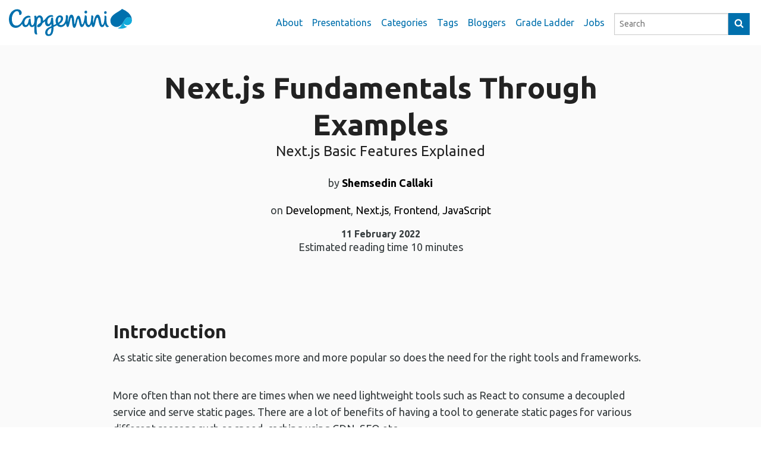

--- FILE ---
content_type: text/html; charset=utf-8
request_url: https://capgemini.github.io/development/next.js-fundamentals-through-examples/
body_size: 13816
content:


<!DOCTYPE html>
<html lang="en">
<head>
<!-- Google Tag Manager -->
<script>(function(w,d,s,l,i){w[l]=w[l]||[];w[l].push({'gtm.start':
    new Date().getTime(),event:'gtm.js'});var f=d.getElementsByTagName(s)[0],
  j=d.createElement(s),dl=l!='dataLayer'?'&l='+l:'';j.async=true;j.src=
  'https://www.googletagmanager.com/gtm.js?id='+i+dl;f.parentNode.insertBefore(j,f);
})(window,document,'script','dataLayer','GTM-MRR93LLS');</script>
<!-- End Google Tag Manager -->




<meta charset="utf-8">
<title>Next.js Fundamentals Through Examples</title>
<meta name="description" content="Next.js Basic Features Explained">
<meta http-equiv="Content-Security-Policy" content="default-src 'self' disqus.com *.disqus.com *.disquscdn.com *.doubleclick.net *.google-analytics.com *.googletagmanager.com ; script-src 'self' 'unsafe-inline' disqus.com *.disqus.com *.disquscdn.com requirejs.org *.google-analytics.com *.googletagmanager.com ajax.googleapis.com; style-src 'self' 'unsafe-inline' *.disquscdn.com fonts.googleapis.com; img-src 'self' * data: ; media-src 'self' ; frame-src codepen.io disqus.com *.github.io *.slides.com *.slideshare.net *.youtube.com *.vimeo.com; font-src 'self' fonts.googleapis.com fonts.gstatic.com data: ; " />
<meta name="keywords" content="Development, Next.js, Frontend, JavaScript">


  <meta property="article:published_time" content="2022-02-11"/>


<!-- Twitter Cards -->

  <meta name="twitter:card" content="summary">
  <meta name="twitter:image" content="https://capgemini.github.io/images/logo-square.png">

<meta name="twitter:title" content="Next.js Fundamentals Through Examples">
<meta name="twitter:description" content="Next.js Basic Features Explained">
<meta name="twitter:creator" content="@CapgeminiUK">

<!-- Open Graph -->
<meta property="og:locale" content="en_US">
<meta property="og:type" content="article">
<meta property="og:title" content="Next.js Fundamentals Through Examples">
<meta property="og:description" content="Next.js Basic Features Explained">
<meta property="og:url" content="https://capgemini.github.io/development/next.js-fundamentals-through-examples/">
<meta property="og:site_name" content="Capgemini Software Engineering">
<meta property="og:image" content="https://capgemini.github.io/images/logo-square.png">

<meta name="google-site-verification" content="NAMn3kLHbz1A13sKn4vI-gSXvdkLDp_4_Hu3QAwMZF0">



<link rel="canonical" href="https://capgemini.github.io/development/next.js-fundamentals-through-examples/">
<link href="https://capgemini.github.io/feed.xml" type="application/atom+xml" rel="alternate" title="Capgemini Software Engineering Feed">


<!-- http://t.co/dKP3o1e -->
<meta name="HandheldFriendly" content="True">
<meta name="MobileOptimized" content="320">
<meta name="viewport" content="width=device-width, initial-scale=1" />


<link href="https://fonts.googleapis.com/css2?family=Ubuntu:wght@400;700&display=swap" rel="stylesheet">
<link rel="stylesheet" href="/assets/css/style.css">

<link rel="shortcut icon" href="/favicon.ico?v=2">
<link rel="apple-touch-icon" sizes="180x180" href="/apple-touch-icon.png">
<link rel="icon" type="image/png" sizes="32x32" href="/favicon-32x32.png">
<link rel="icon" type="image/png" sizes="16x16" href="/favicon-16x16.png">
<link rel="manifest" href="/manifest.json">
<link rel="mask-icon" href="/safari-pinned-tab.svg" color="#5bbad5">
<meta name="theme-color" content="#ffffff">

</head>
<body class="post-template ">
  <!-- Google Tag Manager (noscript) -->
<noscript><iframe src="https://www.googletagmanager.com/ns.html?id=GTM-MRR93LLS"
                  height="0" width="0" style="display:none;visibility:hidden"></iframe></noscript>
<!-- End Google Tag Manager (noscript) -->

  <a href="#main-content" class="skip-link">Skip to main content</a>
  <!--[if lt IE 9]>
<div class="row alert-box info">
  <p>It looks like you are using an old version of Internet Explorer.</p>
  <p>This is an unsupported browser for this site and so full functionality and browsing experience is not available.</p>
  <p>It is recommended that you
  <a href="http://browser-update.org/update-browser.html#14@browser-update.org" target="_blank">update your browser</a>
  for more security, comfort and the best experience on this site.</p>
</div>
<![endif]-->

  <main id="notepad-post-container-simple" class="notepad-post-container-simple" role="main" itemprop="blogPost" itemscope="itemscope" itemtype="http://schema.org/BlogPosting">
    <header class="notepad-post-header-simple">
      <svg xmlns="http://www.w3.org/2000/svg" class="hide"><symbol id="bars" viewBox="0 0 1792 1792"><path d="M1664 1344v128q0 26-19 45t-45 19H192q-26 0-45-19t-19-45v-128q0-26 19-45t45-19h1408q26 0 45 19t19 45zm0-512v128q0 26-19 45t-45 19H192q-26 0-45-19t-19-45V832q0-26 19-45t45-19h1408q26 0 45 19t19 45zm0-512v128q0 26-19 45t-45 19H192q-26 0-45-19t-19-45V320q0-26 19-45t45-19h1408q26 0 45 19t19 45z"/></symbol><symbol id="chevron-left" viewBox="0 0 1792 1792"><path d="M1427 301L896 832l531 531q19 19 19 45t-19 45l-166 166q-19 19-45 19t-45-19L429 877q-19-19-19-45t19-45l742-742q19-19 45-19t45 19l166 166q19 19 19 45t-19 45z"/></symbol><symbol id="chevron-right" viewBox="0 0 1792 1792"><path d="M1363 877l-742 742q-19 19-45 19t-45-19l-166-166q-19-19-19-45t19-45l531-531-531-531q-19-19-19-45t19-45L531 45q19-19 45-19t45 19l742 742q19 19 19 45t-19 45z"/></symbol><symbol id="drupal" viewBox="0 0 1792 1792"><path d="M1295 1586q-5-19-24-5-30 22-87 39t-131 17q-129 0-193-49-5-4-13-4-11 0-26 12-7 6-7.5 16t7.5 20q34 32 87.5 46t102.5 12.5 99-4.5q41-4 84.5-20.5t65-30 28.5-20.5q12-12 7-29zm-39-115q-19-47-39-61-23-15-76-15-47 0-71 10-29 12-78 56-26 24-12 44 9 8 17.5 4.5t31.5-23.5q3-2 10.5-8.5t10.5-8.5 10-7 11.5-7 12.5-5 15-4.5 16.5-2.5 20.5-1q27 0 44.5 7.5t23 14.5 13.5 22q10 17 12.5 20t12.5-1q23-12 14-34zm355-281q0-22-5-44.5t-16.5-45-34-36.5-52.5-14q-33 0-97 41.5t-129 83.5-101 42q-27 1-63.5-19t-76-49-83.5-58-100-49-111-19q-115 1-197 78.5T461 1280q-2 112 74 164 29 20 62.5 28.5T701 1481q57 0 132-32.5t134-71 120-70.5 93-31q26 1 65 31.5t71.5 67 68 67.5 55.5 32q35 3 58.5-14t55.5-63q28-41 42.5-101t14.5-106zm53-160q0 164-62 304.5t-166 236-242.5 149.5-290.5 54-293-57.5-247.5-157T192 1318t-64-302q0-89 19.5-172.5t49-145.5T267 579.5t78.5-94T424 416t64.5-46.5T531 345q14-8 51-26.5t54.5-28.5 48-30 60.5-44q36-28 58-72.5T833 18q129 155 186 193 44 29 130 68t129 66q21 13 39 25t60.5 46.5 76 70.5 75 95 69 122 47 148.5T1664 1030z"/></symbol><symbol id="facebook" viewBox="0 0 1792 1792"><path d="M1343 12v264h-157q-86 0-116 36t-30 108v189h293l-39 296h-254v759H734V905H479V609h255V391q0-186 104-288.5T1115 0q147 0 228 12z"/></symbol><symbol id="github" viewBox="0 0 1792 1792"><path d="M1664 896q0 251-146.5 451.5T1139 1625q-27 5-39.5-7t-12.5-30v-211q0-97-52-142 57-6 102.5-18t94-39 81-66.5 53-105T1386 856q0-121-79-206 37-91-8-204-28-9-81 11t-92 44l-38 24q-93-26-192-26t-192 26q-16-11-42.5-27T578 459.5 492 446q-44 113-7 204-79 85-79 206 0 85 20.5 150t52.5 105 80.5 67 94 39 102.5 18q-40 36-49 103-21 10-45 15t-57 5-65.5-21.5T484 1274q-19-32-48.5-52t-49.5-24l-20-3q-21 0-29 4.5t-5 11.5 9 14 13 12l7 5q22 10 43.5 38t31.5 51l10 23q13 38 44 61.5t67 30 69.5 7 55.5-3.5l23-4q0 38 .5 89t.5 54q0 18-13 30t-40 7q-232-77-378.5-277.5T128 896q0-209 103-385.5T510.5 231 896 128t385.5 103T1561 510.5 1664 896z"/></symbol><symbol id="google-plus" viewBox="0 0 1792 1792"><path d="M799 796q0 36 32 70.5t77.5 68T999 1008t77 104 32 142q0 90-48 173-72 122-211 179.5T551 1664q-132 0-246.5-41.5T133 1485q-37-60-37-131 0-81 44.5-150T259 1089q131-82 404-100-32-42-47.5-74T600 842q0-36 21-85-46 4-68 4-148 0-249.5-96.5T202 420q0-82 36-159t99-131q77-66 182.5-98T737 0h418l-138 88H886q74 63 112 133t38 160q0 72-24.5 129.5t-59 93-69.5 65-59.5 61.5-24.5 66zm-146-96q38 0 78-16.5t66-43.5q53-57 53-159 0-58-17-125t-48.5-129.5T700 123 583 82q-42 0-82.5 19.5T435 154q-47 59-47 160 0 46 10 97.5t31.5 103 52 92.5 75 67 96.5 26zm2 873q58 0 111.5-13t99-39 73-73 27.5-109q0-25-7-49t-14.5-42-27-41.5-29.5-35-38.5-34.5-36.5-29-41.5-30-36.5-26q-16-2-48-2-53 0-105 7t-107.5 25-97 46-68.5 74.5-27 105.5q0 70 35 123.5t91.5 83 119 44T655 1573zm810-876h213v108h-213v219h-105V805h-212V697h212V480h105v217z"/></symbol><symbol id="linkedin-square" viewBox="0 0 1792 1792"><path d="M365 1414h231V720H365v694zm246-908q-1-52-36-86t-93-34-94.5 34-36.5 86q0 51 35.5 85.5T479 626h1q59 0 95-34.5t36-85.5zm585 908h231v-398q0-154-73-233t-193-79q-136 0-209 117h2V720H723q3 66 0 694h231v-388q0-38 7-56 15-35 45-59.5t74-24.5q116 0 116 157v371zm468-998v960q0 119-84.5 203.5T1376 1664H416q-119 0-203.5-84.5T128 1376V416q0-119 84.5-203.5T416 128h960q119 0 203.5 84.5T1664 416z"/></symbol><symbol id="rss" viewBox="0 0 448 512"><path d="M128.081 415.959c0 35.369-28.672 64.041-64.041 64.041S0 451.328 0 415.959s28.672-64.041 64.041-64.041 64.04 28.673 64.04 64.041zm175.66 47.25c-8.354-154.6-132.185-278.587-286.95-286.95C7.656 175.765 0 183.105 0 192.253v48.069c0 8.415 6.49 15.472 14.887 16.018 111.832 7.284 201.473 96.702 208.772 208.772.547 8.397 7.604 14.887 16.018 14.887h48.069c9.149.001 16.489-7.655 15.995-16.79zm144.249.288C439.596 229.677 251.465 40.445 16.503 32.01 7.473 31.686 0 38.981 0 48.016v48.068c0 8.625 6.835 15.645 15.453 15.999 191.179 7.839 344.627 161.316 352.465 352.465.353 8.618 7.373 15.453 15.999 15.453h48.068c9.034-.001 16.329-7.474 16.005-16.504z"/></symbol><symbol id="search" viewBox="0 0 1792 1792"><path d="M1216 832q0-185-131.5-316.5T768 384 451.5 515.5 320 832t131.5 316.5T768 1280t316.5-131.5T1216 832zm512 832q0 52-38 90t-90 38q-54 0-90-38l-343-342q-179 124-399 124-143 0-273.5-55.5t-225-150-150-225T64 832t55.5-273.5 150-225 225-150T768 128t273.5 55.5 225 150 150 225T1472 832q0 220-124 399l343 343q37 37 37 90z"/></symbol><symbol id="times"><path d="M1490 1322q0 40-28 68l-136 136q-28 28-68 28t-68-28l-294-294-294 294q-28 28-68 28t-68-28l-136-136q-28-28-28-68t28-68l294-294-294-294q-28-28-28-68t28-68l136-136q28-28 68-28t68 28l294 294 294-294q28-28 68-28t68 28l136 136q28 28 28 68t-28 68l-294 294 294 294q28 28 28 68z"/></symbol><symbol id="twitter" viewBox="0 0 1792 1792"><path d="M1684 408q-67 98-162 167 1 14 1 42 0 130-38 259.5T1369.5 1125 1185 1335.5t-258 146-323 54.5q-271 0-496-145 35 4 78 4 225 0 401-138-105-2-188-64.5T285 1033q33 5 61 5 43 0 85-11-112-23-185.5-111.5T172 710v-4q68 38 146 41-66-44-105-115t-39-154q0-88 44-163 121 149 294.5 238.5T884 653q-8-38-8-74 0-134 94.5-228.5T1199 256q140 0 236 102 109-21 205-78-37 115-142 178 93-10 186-50z"/></symbol></svg>

<div class="notepad-site-head-menu">

  <a href="/" class="logo-link">
  <span class="notepad-blog-logo">
    <img src="/images/logo.svg?v=2" alt="Capgemini"
         width="207" height="46" id="site-logo">
    <!--[if lte IE 8]>
    <img src="/images/logo.png?v=2" alt="Capgemini"
         width="207" height="46" id="site-logo">
    <![endif]-->
  </span>
  </a>

  <div class="notepad-blog-menu">
    <div class="notepad-mobile-menu">
      <a href="#" class="notepad-mobile-menu-toggle">
        <svg class="icon">
          <use xlink:href="#bars"></use>
        </svg>
        <span class="element-invisible">Show menu</span></a>
    </div>
    <ul class="notepad-menu">
      <li class="notepad-mobile-close-btn notepad-mobile-menu-toggle text-right">
        <a href="#">
          <svg class="icon">
            <use xlink:href="#times"></use>
          </svg>
          <span class="element-invisible">Hide menu</span></a>
      </li>
      <li class="show-on-mobile-only">
        <a href="/">
          <img src="/images/logo.svg?v=2" alt="Capgemini" width="207" height="46" id="site-logo-mobile-nav">
        </a>
      </li>
      
      <li class="menu__item">
        <a class="menu__link" href="/about">About</a>
        
      </li>
      
      <li class="menu__item">
        <a class="menu__link" href="/presentations">Presentations</a>
        
      </li>
      
      <li class="menu__item">
        <a class="menu__link" href="/categories">Categories</a>
        
      </li>
      
      <li class="menu__item">
        <a class="menu__link" href="/tags">Tags</a>
        
      </li>
      
      <li class="menu__item">
        <a class="menu__link" href="/authors">Bloggers</a>
        
      </li>
      
      <li class="menu__item">
        <a class="menu__link" href="https://capgemini.github.io/grade-ladder/">Grade Ladder</a>
        
      </li>
      
      <li><a href="https://www.capgemini.com/gb-en/careers/job-search/">Jobs</a></li>
      <li>
        <form action="https://www.google.com/search" method="get" class="search-form" id="form-search">
          <label for="input-search">Search</label>
          <input type="text" id="input-search" name="q" class="search-text"
                 placeholder="Search" value=" site:capgemini.github.io"/>
          <button type="submit" value="Search" class="search-submit">
            <svg class="icon">
              <use xlink:href="#search"></use>
            </svg>
            <span>Search</span>
          </button>
        </form>
      </li>
    </ul>
  </div>
</div>


      <div class="notepad-post-title-wrapper">
        <a id="main-content"></a>

        <div class="notepad-post-title-simple row">
          <div class="small-12 columns">
            <div class="notepad-post-meta-simple">
              <h1 itemprop="name">Next.js Fundamentals Through Examples
  <span class="post-subtitle">Next.js Basic Features Explained</span>
  
</h1>






<p class="post-meta-author">by <strong><a href="/authors#author-shemsedin-callaki">Shemsedin Callaki</a></strong></p>



<p class="post-meta-tags">on 
  <a href="/tags/index.html#Development" data-toggle="tooltip" title="Posts tagged with Development" rel="tag">Development</a>, 
  
  <a href="/tags/index.html#Next.js" data-toggle="tooltip" title="Posts tagged with Next.js" rel="tag">Next.js</a>, 
  
  <a href="/tags/index.html#Frontend" data-toggle="tooltip" title="Posts tagged with Frontend" rel="tag">Frontend</a>, 
  
  <a href="/tags/index.html#JavaScript" data-toggle="tooltip" title="Posts tagged with JavaScript" rel="tag">JavaScript</a>
  
</p>

<time class="post-meta-time" datetime="2022-02-11T00:00:00+00:00">11 February 2022</time>
              












<p class="post-meta-reading-time">Estimated reading time 10 minutes</p>

              


            </div>
          </div>
        </div>
      </div>
    </header>

    <article class="notepad-post-content post tag-simple">
      <div class="article-body" itemprop="description articleBody"><h2 id="introduction">Introduction</h2>
<p>As static site generation becomes more and more popular so does the need for the
right tools and frameworks.</p>

<p>More often than not there are times when we need lightweight tools such as React to
consume a decoupled service and serve static pages. There are a lot of benefits of having a 
tool to generate static pages for various different reasons such as speed, caching using CDN, SEO etc.</p>

<p>The purpose of this blog post though is to explain <a href="https://nextjs.org">Next.js</a> fundamentals - 
this great React framework that is growing in popularity. We will pick some of its features and will explain with 
examples and by doing so hopefully it will give readers a good grasp of the framework.</p>

<h2 id="assumption">Assumption</h2>
<p>As we will explain some of the Next.js features starting from beginning, the assumption
is that you are familiar with React or JavaScript.</p>

<h2 id="prerequisites">Prerequisites</h2>
<p>Next.js requires Node.js to be installed.  If you have already installed Node.js to check the version you have run <code class="language-plaintext highlighter-rouge">node -v</code>
on your terminal and compare with the latest version <a href="https://nodejs.org/">Node.js</a> - the minimum supported version is Node.js 12.22.0.</p>

<h2 id="what-is-nextjs">What is Next.js</h2>
<p>Next.js is a React based framework built on top of Node.js, with Next.js you can do a wide range
of things from creating APIs to consuming external/internal APIs to server side rendering, static generation
and a lot more.</p>

<p>As we know React is a hugely popular library, see <a href="https://insights.stackoverflow.com/trends?tags=reactjs%2Cvue.js%2Cangular">some statistics here</a>, 
but it is only the view in the <a href="https://en.wikipedia.org/wiki/Model%E2%80%93view%E2%80%93controller">MVC (Model View Controller)</a>.  Next.js on the 
other hand is framework that is built on top of React and Node.js.  <a href="https://reactjs.org/docs/create-a-new-react-app.html#nextjs">The React documentation</a>
makes mention of Next.js as one of recommended toolchain.</p>

<h2 id="basic-features">Basic Features</h2>
<p>There are lots of features that Next.js supports out the box but here I will only focus on
some of them such as:</p>

<ul>
  <li>TypeScript</li>
  <li>Code Splitting</li>
  <li>Routing</li>
  <li>Static Generation</li>
  <li>Data fetching</li>
</ul>

<p>Without further ado let’s get started on creating the application.</p>

<h2 id="creating-a-nextjs-application">Creating a Next.js Application</h2>
<p>Next.js supports <a href="https://www.typescriptlang.org/">TypeScript</a> out of the box, which means 
you don’t need to do any additional configuration.</p>

<p>To create we can use the following command:</p>

<div class="language-shell highlighter-rouge"><div class="highlight"><pre class="highlight"><code>npx create-next-app
<span class="c"># or</span>
yarn create next-app
</code></pre></div></div>

<p>For those of you not familiar, <code class="language-plaintext highlighter-rouge">npx</code> is a package runner and CLI tool which makes it easy to 
install and mange dependencies hosted in npm registry. <code class="language-plaintext highlighter-rouge">yarn</code> is a package manager.</p>

<h2 id="typescript">TypeScript</h2>
<p>As we mentioned above TypeScript is fully supported in Next.js and to create an application that 
uses TypeScript you would type the following command:</p>

<div class="language-shell highlighter-rouge"><div class="highlight"><pre class="highlight"><code>npx create-next-app <span class="nt">--ts</span>
<span class="c">#or</span>
yarn create next-app <span class="nt">--typescript</span>
</code></pre></div></div>

<p>As you can see we use <code class="language-plaintext highlighter-rouge">--ts</code> and <code class="language-plaintext highlighter-rouge">--typescript</code> flags to tell the CLI tool <code class="language-plaintext highlighter-rouge">create-next-app</code> to create the
application using TypeScript.</p>

<p>Now let’s create our application by navigating to your preferred directory and type this
command on your terminal:</p>

<div class="language-shell highlighter-rouge"><div class="highlight"><pre class="highlight"><code>npx create-next-app nextjs-with-typescript <span class="nt">--ts</span>
</code></pre></div></div>

<p><code class="language-plaintext highlighter-rouge">nextjs-with-typescript</code> is the name of our application.</p>

<p>The above script will install all the necessary dependencies and when it finishes
will print in the screen some commands that you can use to run the application.  That’s all it is
to that, you will now be able to run the application without extra configuration that you would normally
need in order to compile TypeScript.</p>

<h2 id="code-splitting">Code Splitting</h2>
<p>Code splitting is an optimisation technique that splits the code in chunks or small bundles 
which then can be loaded on demand or in parallel, this way it enables the application to load
a lot faster.</p>

<p>The importance of code splitting can be best seen on growing application, as the application 
grows so does the size of the JavaScript file.</p>

<h3 id="nextjs-code-splitting">Next.js Code Splitting</h3>
<p>Next.js has built-in support for code splitting, that means you don’t have to use any
external plugins such as <a href="https://babeljs.io">babel</a>.</p>

<p>When loading the page Next.js only loads the JavaScript necessary for that particular page.
Next.js does this by analysing the resources that is importing.  If for example one of your pages 
makes use of <code class="language-plaintext highlighter-rouge">axios</code> library, then that specific page will include <code class="language-plaintext highlighter-rouge">axios</code> in its bundle.  In this way
we make sure that we only send the JavaScript needed to the client.</p>

<p>Next.js also supports <strong>dynamic import()</strong>, this feature makes it possible to import
JavaScript modules dynamically and load each import as a separate chunks.  To get an 
understanding how that is done you can have a look at your application’s built directory 
which is <code class="language-plaintext highlighter-rouge">.next</code>.</p>

<p>As we mentioned earlier, when you create the application it will generate a README file
which has some basic information such as how to run and build the application,  for convenience,
I’ll list some commands here:</p>

<div class="language-bash highlighter-rouge"><div class="highlight"><pre class="highlight"><code><span class="c"># to run the application</span>
npm dev 
<span class="c"># or </span>
yarn dev

<span class="c"># to build the application</span>
npm build 
<span class="c"># or </span>
yarn build
</code></pre></div></div>

<p>In order to see the built folder you would need to build your application.<br />
Once that done you can then navigate to <code class="language-plaintext highlighter-rouge">.next</code> directory, there you will see something
like the following:</p>

<pre><code class="language-.next/static">|- chunks
  |- {someNumber}.{hash}.js
  |- commons.{hash}.js
|- runtime
  |- main-{hash}.js
  |- webpack-{hash}.js
|- {hash}/pages
  |- _app.txs
  |- _error.txs
  |- index.txs
</code></pre>

<p>As we can see from the above, the code splitting is done by chunks, runtime and by page.</p>

<h2 id="routing">Routing</h2>
<p>Routing is another feature that Next.js supports out of the box.  Next.js uses the file system 
to enable routing, every file that you put under the <code class="language-plaintext highlighter-rouge">pages</code> directory with the extension 
<code class="language-plaintext highlighter-rouge">.js</code>, <code class="language-plaintext highlighter-rouge">.jsx</code>, <code class="language-plaintext highlighter-rouge">ts</code> or <code class="language-plaintext highlighter-rouge">tsx</code> automatically becomes a route.</p>

<p><strong>Pages</strong>
A Next.js page is a React Component,  in
our application that we created earlier on we are going to go ahead and create a
page under <code class="language-plaintext highlighter-rouge">pages</code> directory called <code class="language-plaintext highlighter-rouge">about.tsx</code> as follows:</p>

<div class="language-tsx highlighter-rouge"><div class="highlight"><pre class="highlight"><code><span class="c1">// file pages/about.tsx</span>
<span class="kd">function</span> <span class="nx">About</span><span class="p">(){</span>
  <span class="k">return</span> <span class="p">&lt;</span><span class="nt">h1</span><span class="p">&gt;</span>About<span class="p">&lt;/</span><span class="nt">h1</span><span class="p">&gt;</span>
<span class="p">}</span>
<span class="k">export</span> <span class="k">default</span> <span class="nx">About</span>
</code></pre></div></div>

<p>The above is a React Component that simply returns a <code class="language-plaintext highlighter-rouge">h1</code> heading. Now If we run the application
and go to <code class="language-plaintext highlighter-rouge">/about</code> route, you will see the about page that has <code class="language-plaintext highlighter-rouge">About</code> tag that we just created.
That’s how easy it is to create a route.</p>

<h3 id="index-routes">Index Routes</h3>
<p>In Next.js a file named <code class="language-plaintext highlighter-rouge">index.ts</code> or <code class="language-plaintext highlighter-rouge">index.js</code> in the root directory of any directory under
the <code class="language-plaintext highlighter-rouge">pages</code> directory, will automatically be a route.</p>

<p>Here are some examples:</p>

<ul>
  <li>Creating an <code class="language-plaintext highlighter-rouge">index.ts</code> page at <code class="language-plaintext highlighter-rouge">pages/index.ts</code> will create a route <code class="language-plaintext highlighter-rouge">/</code>.</li>
  <li>Creating a page at <code class="language-plaintext highlighter-rouge">pages/blog/index.ts</code> will create a route at <code class="language-plaintext highlighter-rouge">/blog</code></li>
</ul>

<h3 id="nested-routes">Nested Routes</h3>
<p>If we need to create a nested structure then under <code class="language-plaintext highlighter-rouge">pages</code> directory we would create directories and
files which would then map to the routes.  Here are some examples:</p>

<ul>
  <li><code class="language-plaintext highlighter-rouge">pages/articles/my-first-article.tsx</code> will create a route <code class="language-plaintext highlighter-rouge">/articles/my-first-article</code>.</li>
  <li><code class="language-plaintext highlighter-rouge">pages/admin/settings/user.tsx</code> will create a route at <code class="language-plaintext highlighter-rouge">/admin/settings/user</code></li>
</ul>

<p>To demonstrate this we will create the following two pages in our app.</p>

<div class="language-tsx highlighter-rouge"><div class="highlight"><pre class="highlight"><code><span class="c1">// file pages/articles/my-first-article.tsx</span>
<span class="kd">function</span> <span class="nx">MyFirstArticle</span><span class="p">(){</span>
  <span class="k">return</span> <span class="p">&lt;</span><span class="nt">h1</span><span class="p">&gt;</span>My First Article<span class="p">&lt;/</span><span class="nt">h1</span><span class="p">&gt;</span>
<span class="p">}</span>
<span class="k">export</span> <span class="k">default</span> <span class="nx">MyFirstArticle</span>
</code></pre></div></div>

<div class="language-tsx highlighter-rouge"><div class="highlight"><pre class="highlight"><code><span class="c1">// file pages/admin/settings/user.tsx</span>
<span class="kd">function</span> <span class="nx">User</span><span class="p">(){</span>
  <span class="k">return</span> <span class="p">&lt;</span><span class="nt">h1</span><span class="p">&gt;</span>User<span class="p">&lt;/</span><span class="nt">h1</span><span class="p">&gt;</span>
<span class="p">}</span>
<span class="k">export</span> <span class="k">default</span> <span class="nx">User</span>
</code></pre></div></div>

<p>Now if you run the application and navigate to <code class="language-plaintext highlighter-rouge">/articles/my-first-article</code> or <code class="language-plaintext highlighter-rouge">/admin/settings/user</code>
you will see the above components being served respectively.</p>

<h3 id="dynamic-routes">Dynamic Routes</h3>
<p>As explained above routes are defined based on the file and folders that we create 
under <code class="language-plaintext highlighter-rouge">pages</code> i.e. every file in there maps to a route.</p>

<p>Having said that, there are lots of cases in more complex applications that predefined
routes are not enough and hence where the dynamic routes come in.</p>

<p>To create dynamic routes you can use square brackets in the name of the file 
like so <code class="language-plaintext highlighter-rouge">[param]</code>.</p>

<p>In the following we are going to create a dynamic route so when people go to <code class="language-plaintext highlighter-rouge">articles/&lt;id&gt;</code>,
the article id will be sent as a query parameter to the page, in turn we can get this article id 
using router query object and do further processing.</p>

<p>Let’s start by creating <code class="language-plaintext highlighter-rouge">[aid].tsx</code> file under <code class="language-plaintext highlighter-rouge">pages/articles/</code> like the following:</p>

<div class="language-tsx highlighter-rouge"><div class="highlight"><pre class="highlight"><code><span class="c1">// file pages/articles/[aid].tsx</span>
<span class="k">import</span> <span class="p">{</span><span class="nx">useRouter</span><span class="p">}</span> <span class="k">from</span> <span class="dl">'</span><span class="s1">next/router</span><span class="dl">'</span>

<span class="kd">const</span> <span class="nx">Article</span> <span class="o">=</span> <span class="p">()</span> <span class="o">=&gt;</span> <span class="p">{</span>
  <span class="kd">const</span> <span class="nx">router</span> <span class="o">=</span> <span class="nx">useRouter</span><span class="p">()</span>
  <span class="kd">const</span> <span class="p">{</span><span class="nx">aid</span><span class="p">}</span> <span class="o">=</span> <span class="nx">router</span><span class="p">.</span><span class="nx">query</span>

  <span class="k">return</span> <span class="p">&lt;</span><span class="nt">p</span><span class="p">&gt;</span>Article id: <span class="si">{</span><span class="nx">aid</span><span class="si">}</span><span class="p">&lt;/</span><span class="nt">p</span><span class="p">&gt;;</span>
<span class="p">}</span>

<span class="k">export</span> <span class="k">default</span> <span class="nx">Article</span><span class="p">;</span>
</code></pre></div></div>

<p>The route <code class="language-plaintext highlighter-rouge">articles/3</code> will be matched by <code class="language-plaintext highlighter-rouge">[aid].tsx</code> so now If you go to 
<code class="language-plaintext highlighter-rouge">articles/3</code> it will display <strong>Article id: 3</strong>.  The route <code class="language-plaintext highlighter-rouge">articles/3</code> will
have this query object <code class="language-plaintext highlighter-rouge">{aid:'3'}</code>.  The <code class="language-plaintext highlighter-rouge">id</code> can be anything that serves best your
needs that is to say it can be a string a number etc.</p>

<p>If the route has <code class="language-plaintext highlighter-rouge">articles/3?foo=bar</code> then router query object will have <code class="language-plaintext highlighter-rouge">{foo:'bar', aid:'3'}</code>, i.e. if
you do <code class="language-plaintext highlighter-rouge">console.log(router.query)</code> you will then see the above values.</p>

<h3 id="nested-multiple-dynamic-routes">Nested Multiple Dynamic Routes</h3>
<p>In cases where you need two levels of the route to be dynamic such as <code class="language-plaintext highlighter-rouge">articles/3/a-comment</code>
then you would create a folder and another file under that folder.  Say for example
you want to capture the article id and its comment something like this 
<code class="language-plaintext highlighter-rouge">http://localhost:3000/&lt;id&gt;/&lt;comment&gt;</code> then in this case would create a directory <code class="language-plaintext highlighter-rouge">[aid]</code> under the
<code class="language-plaintext highlighter-rouge">pages</code> and a TypeScript file under <code class="language-plaintext highlighter-rouge">[aid]</code> so then you would have this structure 
<code class="language-plaintext highlighter-rouge">pages/articles/[aid]/[comment].tsx</code>.</p>

<p>Then in the <code class="language-plaintext highlighter-rouge">[comment].tsx</code> file put the following:</p>

<div class="language-tsx highlighter-rouge"><div class="highlight"><pre class="highlight"><code><span class="c1">// file pages/articles/[aid]/[comment].tsx</span>
<span class="k">import</span> <span class="p">{</span><span class="nx">useRouter</span><span class="p">}</span> <span class="k">from</span> <span class="dl">'</span><span class="s1">next/router</span><span class="dl">'</span>

<span class="kd">const</span> <span class="nx">Comment</span> <span class="o">=</span> <span class="p">()</span> <span class="o">=&gt;</span> <span class="p">{</span>
  <span class="kd">const</span> <span class="nx">router</span> <span class="o">=</span> <span class="nx">useRouter</span><span class="p">()</span>
  <span class="kd">const</span> <span class="p">{</span><span class="nx">comment</span><span class="p">}</span> <span class="o">=</span> <span class="nx">router</span><span class="p">.</span><span class="nx">query</span>

  <span class="k">return</span> <span class="p">&lt;</span><span class="nt">p</span><span class="p">&gt;</span>Comment: <span class="si">{</span><span class="nx">comment</span><span class="si">}</span><span class="p">&lt;/</span><span class="nt">p</span><span class="p">&gt;;</span>
<span class="p">}</span>

<span class="k">export</span> <span class="k">default</span> <span class="nx">Comment</span><span class="p">;</span>
</code></pre></div></div>

<p>If you go to this route now <code class="language-plaintext highlighter-rouge">articles/3/a-comment</code> the query will have</p>

<div class="language-plaintext highlighter-rouge"><div class="highlight"><pre class="highlight"><code>{comment:'a-comment', aid:'3'}
</code></pre></div></div>

<p>As inside directory <code class="language-plaintext highlighter-rouge">[aid]</code> we are mapping several routes then one way to tackle this
to create an index file inside <code class="language-plaintext highlighter-rouge">[aid]</code> directory which would match <code class="language-plaintext highlighter-rouge">/article/&lt;id&gt;</code> and another
one in our case <code class="language-plaintext highlighter-rouge">[comment].tsx</code> to map <code class="language-plaintext highlighter-rouge">articles/&lt;id&gt;/&lt;comment&gt;</code>.  The folder structure would then
be like the below:</p>

<div class="language-plaintext highlighter-rouge"><div class="highlight"><pre class="highlight"><code>.
├── [aid]
│   ├── [comment].tsx
│   └── index.tsx
└── my-first-article.tsx

</code></pre></div></div>
<h3 id="catching-all-routes">Catching all Routes</h3>
<p>In cases when you want to catch all routes, then first you would create a file under
the preferred directory in our case <code class="language-plaintext highlighter-rouge">pages/[...slug]</code> like so:</p>

<div class="language-tsx highlighter-rouge"><div class="highlight"><pre class="highlight"><code><span class="c1">// file pages/[...slug].tsx</span>

<span class="k">import</span> <span class="p">{</span><span class="nx">useRouter</span><span class="p">}</span> <span class="k">from</span> <span class="dl">'</span><span class="s1">next/router</span><span class="dl">'</span>

<span class="kd">const</span> <span class="nx">CatchAll</span> <span class="o">=</span> <span class="p">()</span> <span class="o">=&gt;</span> <span class="p">{</span>
  <span class="kd">const</span> <span class="nx">router</span> <span class="o">=</span> <span class="nx">useRouter</span><span class="p">()</span>

  <span class="k">return</span> <span class="p">&lt;</span><span class="nt">p</span><span class="p">&gt;</span>This page catches all routes<span class="p">&lt;/</span><span class="nt">p</span><span class="p">&gt;</span>
<span class="p">}</span>

<span class="k">export</span> <span class="k">default</span> <span class="nx">CatchAll</span><span class="p">;</span>
</code></pre></div></div>

<p>If you now run the application and navigate to <code class="language-plaintext highlighter-rouge">http://localhost:3000/a</code> it will display
the page that we created above.</p>

<p>If you navigate to <code class="language-plaintext highlighter-rouge">http://localhost:3000/a/b</code> and observer the query like so <code class="language-plaintext highlighter-rouge">console.log(router.query)</code> then
you will notice that slug now has the following:</p>

<div class="language-plaintext highlighter-rouge"><div class="highlight"><pre class="highlight"><code>{
  "slug": [
        "a",
        "b"
    ]
}
</code></pre></div></div>

<h2 id="static-generation">Static Generation</h2>
<p>One of the great features that Next.js has is static site generation.  There are 
a lot of frameworks can generate static sites, but what makes Next.js different to other SSG frameworks
is the fact that Next.js is hybrid tool which can generate HTML/CSS/JavaScript at run time as well as at build time, 
this and lots of other features makes Next.js a truly great React SSG framework.</p>

<p>Next.js has two form of pre-rendering, <strong>Static Generation</strong> and <strong>Server-side Rendering</strong>.  The
difference between the two is when static assets, such as HTML, JavaScript, CSS etc., are generated.</p>

<p>With the Static Generation HTML pages are generated at build time and after that they
are reused at each request, whereas with Server-side Rendering the pages are generated
at each request.</p>

<p>If Static Generation is used pages will be generated when you run <code class="language-plaintext highlighter-rouge">next build</code> and from there
you can use a CDN if you want to cache the assets.</p>

<h2 id="static-generation-without-data-fetching">Static Generation without Data Fetching</h2>
<p>This is a simple rendering of static pages such at the page that we have created at the
beginning <code class="language-plaintext highlighter-rouge">my-first-article.tsx</code></p>

<div class="language-tsx highlighter-rouge"><div class="highlight"><pre class="highlight"><code><span class="kd">function</span> <span class="nx">MyFirstArticle</span><span class="p">(){</span>
  <span class="k">return</span> <span class="p">&lt;</span><span class="nt">h1</span><span class="p">&gt;</span>My First Article<span class="p">&lt;/</span><span class="nt">h1</span><span class="p">&gt;</span>
<span class="p">}</span>
<span class="k">export</span> <span class="k">default</span> <span class="nx">MyFirstArticle</span>
</code></pre></div></div>
<p>Once we created this page and build the application this page will be available as am HTML page.</p>

<h2 id="data-fetching-and-static-generation">Data Fetching and Static Generation</h2>
<p>In cases where you have to fetch the data from an API or similar then you would
use built-in function called <code class="language-plaintext highlighter-rouge">getStaticProps</code> to fetch the data at build time and 
then serve static pages.</p>

<p>If you are also catching paths then you would need to use <code class="language-plaintext highlighter-rouge">getStaticPaths</code> built-in function.
This function can be used in addition to the <code class="language-plaintext highlighter-rouge">getStaticProps</code>.</p>

<h3 id="data-fetching-and-static-generation-working-example">Data Fetching and Static Generation Working Example</h3>
<p>In the following will got through an example to illustrate this. Let’s say we are
capturing article data from an API the way we would implement that is to first fetch
the data using <code class="language-plaintext highlighter-rouge">getStaticProps</code> then we would have another function to consume those data.</p>

<p>In the following example we will use an example endpoint <code class="language-plaintext highlighter-rouge">https://jsonplaceholder.typicode.com/posts</code> 
that has random posts.</p>

<div class="language-tsx highlighter-rouge"><div class="highlight"><pre class="highlight"><code><span class="kd">function</span> <span class="nx">Article</span><span class="p">({</span><span class="nx">props</span><span class="p">})</span> <span class="p">{</span>
  <span class="c1">// Here you can further work with props and manipulate data as required</span>
<span class="p">}</span>

<span class="k">export</span> <span class="k">async</span> <span class="kd">function</span> <span class="nx">getStaticProps</span><span class="p">()</span> <span class="p">{</span>
  <span class="kd">const</span> <span class="nx">res</span> <span class="o">=</span> <span class="k">await</span> <span class="nx">fetch</span><span class="p">(</span><span class="dl">'</span><span class="s1">https://jsonplaceholder.typicode.com/posts</span><span class="dl">'</span><span class="p">);</span>
  <span class="kd">const</span> <span class="nx">articles</span> <span class="o">=</span> <span class="k">await</span> <span class="nx">res</span><span class="p">.</span><span class="nx">json</span><span class="p">()</span>

  <span class="k">return</span> <span class="p">{</span>
    <span class="na">props</span><span class="p">:</span> <span class="p">{</span>
      <span class="nx">articles</span><span class="p">,</span>
    <span class="p">}</span>
  <span class="p">}</span>
<span class="p">}</span>

<span class="k">export</span> <span class="k">default</span> <span class="nx">Article</span><span class="p">;</span>
</code></pre></div></div>

<p>In the above functions we are catching all the data from the endpoint and returning
them as <code class="language-plaintext highlighter-rouge">props</code>, then in turn we are passing the <code class="language-plaintext highlighter-rouge">props</code> to the above function as a parameter where
we can do further processing.</p>

<h2 id="conclusion">Conclusion</h2>
<p>If you are familiar with JavaScript, Next.js is very easy to use and learn. Out of the box
support for TypeScript, server-side rendering, static page generation and lots more, makes Next.js
a very strong contender to use for your next project, be it a blog or a complex application that
consumes an internal/external API.</p>
</div>
    </article>
      <div class="cf"></div>
      
<div class="row text-center">
  <section class="notepad-post-share">
    <a class="facebook-icon"
       data-network="facebook"
       href="https://www.facebook.com/sharer/sharer.php?u=https://capgemini.github.io/development/next.js-fundamentals-through-examples/"
       onclick="window.open(this.href, 'facebook-share','width=580,height=296');return false;"
       title="Share on Facebook">
      <svg class="icon">
        <use xlink:href="#facebook"></use>
      </svg>
    </a>
    <a class="linkedin-icon"
       data-network="linkedin"
       href="https://www.linkedin.com/shareArticle?mini=true&url=https://capgemini.github.io/development/next.js-fundamentals-through-examples/&title=Next.js Fundamentals Through Examples"
       onclick="window.open(this.href, 'linked-in-share', 'width=490,height=530');return false;"
       title="Share on LinkedIn">
      <svg class="icon">
        <use xlink:href="#linkedin-square"></use>
      </svg>
    </a>
  </section>
</div>

      <div class="cf"></div>


      



<div class="row" id="posts-related">
  <div class="columns">
    <h2>Related Posts</h2>
    <ul class="post-list">
      
        <li>
  <a href="/engineering/critical-thinking-age-of-ai/" class="post-link">
    <span class="post-title">
      Critical Thinking in the Age of AI
      
    </span>
    <span class="entry-date">
      <time datetime="2025-11-17T00:00:00+00:00" itemprop="datePublished">November 17, 2025</time>
    </span>
  </a>
</li>

      
        <li>
  <a href="/development/how-to-ask-for-help/" class="post-link">
    <span class="post-title">
      How To Ask For Help
      
    </span>
    <span class="entry-date">
      <time datetime="2025-07-04T00:00:00+01:00" itemprop="datePublished">July 4, 2025</time>
    </span>
  </a>
</li>

      
        <li>
  <a href="/engineering/standard-model-forces-of-software-engineering/" class="post-link">
    <span class="post-title">
      The Standard Model: Fundamental Forces of Software Engineering
      
    </span>
    <span class="entry-date">
      <time datetime="2025-06-11T00:00:00+01:00" itemprop="datePublished">June 11, 2025</time>
    </span>
  </a>
</li>

      
        <li>
  <a href="/ai/prompt-driven-development/" class="post-link">
    <span class="post-title">
      Prompt Driven Development
      
        <span class="post-subtitle">What I learnt vibe coding for a real project in the real world</span>
      
    </span>
    <span class="entry-date">
      <time datetime="2025-05-23T00:00:00+01:00" itemprop="datePublished">May 23, 2025</time>
    </span>
  </a>
</li>

      
        <li>
  <a href="/ai/ai-capability-matrix/" class="post-link">
    <span class="post-title">
      Is your company ready for AI?
      
    </span>
    <span class="entry-date">
      <time datetime="2025-05-16T00:00:00+01:00" itemprop="datePublished">May 16, 2025</time>
    </span>
  </a>
</li>

      
    </ul>
  </div>
</div>


      















<div class="row">
  <div class="columns">
    <div class="job-listing">
      <h2 class="large-text-right">
        <a href="https://www.capgemini.com/gb-en/careers/jobs/senior-front-end-developer/" title="Join our Web Platforms team">Join our Web Platforms team</a>
      </h2>
      <p class="large-text-right"></p>
      <a href="https://www.capgemini.com/gb-en/careers/jobs/senior-front-end-developer/" class="button" target="_blank">Find out more<span class="element-invisible"> about working with Capgemini</span></a>
    </div>
  </div>
</div>

      

  <div class="notepad-author-info row">
    <section class="notepad-post-author columns" itemprop="author" itemscope="itemscope" itemtype="http://schema.org/Person">
      
<div class="author-info-wrapper clearfix">
  
    
    <div class="notepad-post-author-avatar small-4 medium-3 columns">
      <img itemprop="image" src="https://avatars.githubusercontent.com/u/4094373" class="author-avatar" alt="Shemsedin Callaki">
    </div>
  
  
  <div class="author-info columns small-8 medium-9">
    <h2 itemprop="name">
      
      
      <a href="/authors#author-shemsedin-callaki" id="author-shemsedin-callaki" class="author-link">
        Shemsedin Callaki
      </a>
    </h2>
  
    
      
        <p itemprop="description"><p>Shemsedin is a senior JavaScript Engineer at Capgemini</p>
</p>
      
    
  
    <ul class="no-bullet author-social-links">
  
      
      
      <li>
        <a class="linkedin-icon" href="https://www.linkedin.com/in/shemsedincallaki/" title="https://www.linkedin.com/in/shemsedincallaki/ LinkedIn">
          <svg class="icon">
            <use xlink:href="#linkedin-square"></use>
          </svg>&nbsp;Meet Shemsedin on LinkedIn
        </a>
      </li>
      
  
      
      <li>
        <a class="github-icon" href="https://github.com/Shemsedin" title="@Shemsedin GitHub">
          <svg class="icon">
            <use xlink:href="#github"></use>
          </svg>&nbsp;Shemsedin on GitHub
        </a>
      </li>
      
  
      
  
    </ul>
  </div>
</div>

    </section>
    






    







  </div>



      <div class="cf"></div>
      
        <section class="notepad-disqus row">
          <div class="small-12 columns">
            <h2 class="notepad-comments-header">Comments</h2>
            <div id="disqus_thread"></div>
            <script type="text/javascript">
    /* * * CONFIGURATION VARIABLES: EDIT BEFORE PASTING INTO YOUR WEBPAGE * * */
    var disqus_shortname = 'capgeminiengineering'; // required: replace example with your forum shortname

    /* * * DON'T EDIT BELOW THIS LINE * * */
    (function() {
        var dsq = document.createElement('script'); dsq.type = 'text/javascript'; dsq.async = true;
        dsq.src = '//' + disqus_shortname + '.disqus.com/embed.js';
        (document.getElementsByTagName('head')[0] || document.getElementsByTagName('body')[0]).appendChild(dsq);
    })();

    /* * * DON'T EDIT BELOW THIS LINE * * */
    (function () {
        var s = document.createElement('script'); s.async = true;
        s.type = 'text/javascript';
        s.src = '//' + disqus_shortname + '.disqus.com/count.js';
        (document.getElementsByTagName('HEAD')[0] || document.getElementsByTagName('BODY')[0]).appendChild(s);
    }());
</script>
<noscript>Please enable JavaScript to view the <a href="http://disqus.com/?ref_noscript">comments powered by Disqus.</a></noscript>
          </div>
        </section>
      
      <div class="cf"></div>

      <footer class="notepad-site-footer">
  <div class="copyright">
    <p>Opinions expressed on this blog reflect the writer’s views and not the position of the Capgemini Group.</p>
    <p>All content copyright <a href="/about">Capgemini</a> &copy; 2025 &bull; All rights reserved &bull; <a href="https://www.capgemini.com/privacy-policy">Privacy Policy</a></p>
    <p>Proudly published with <a class="icon-ghost" href="https://jekyllrb.com/">Jekyll</a></p>
  </div>
  <div class="social-icons">
    <a href="/feed.xml" title="Atom/RSS feed">
      <svg class="icon">
        <use xlink:href="#rss"></use>
      </svg>
      <span class="element-invisible">Feed</span>
    </a>
    
    
    <a href="http://github.com/capgemini">
      <span class="fa-stack fa-lg">
        <svg class="icon">
          <use xlink:href="#github"></use>
        </svg>
        <span class="element-invisible">GitHub</span>
      </span>
    </a>
    
    
    <a href="http://facebook.com/CapgeminiUK">
      <span class="fa-stack fa-lg">
        <svg class="icon">
          <use xlink:href="#facebook"></use>
        </svg>
        <span class="element-invisible">Facebook</span>
      </span>
    </a>
    
    <a href="https://www.drupal.org/capgemini">
      <img src="/images/Drupal_Association_prem_sp_120.png" width="120" height="120"
           alt="Capgemini are a Premium Supporting Partner of the Drupal Association"/>
    </a>
  </div>

  <div class="cf"></div>
</footer>

    </main>
    
<!-- Global site tag (gtag.js) - Google Analytics -->
<script async src="https://www.googletagmanager.com/gtag/js?id=UA-54431406-1"></script>
<script>
    window.dataLayer = window.dataLayer || [];
    function gtag(){dataLayer.push(arguments);}
    gtag('js', new Date());

    gtag('config', 'UA-54431406-1');
</script>

    <script src="/assets/js/engblog.min.js?v=1763565524"></script>

  </body>
</html>


--- FILE ---
content_type: text/css; charset=utf-8
request_url: https://capgemini.github.io/assets/css/style.css
body_size: 8632
content:
@import url(vendor/luminous-basic.min.css);.search-form label{position:absolute !important;height:1px;width:1px;overflow:hidden;clip:rect(1px, 1px, 1px, 1px)}.element-invisible{position:absolute !important;height:1px;width:1px;overflow:hidden;clip:rect(1px, 1px, 1px, 1px)}.cf:after,figure:after,.tag-box:after,.notepad-post-author:after,.post-list li:after,.cf:before,figure:before,.tag-box:before,.notepad-post-author:before,.post-list li:before{display:table;content:'';line-height:0}.cf:after,figure:after,.tag-box:after,.notepad-post-author:after,.post-list li:after{clear:both}/*! normalize.css v3.0.1 | MIT License | git.io/normalize */html{font-family:sans-serif;-ms-text-size-adjust:100%;-webkit-text-size-adjust:100%}body{margin:0}article,aside,details,figcaption,figure,footer,header,hgroup,main,nav,section,summary{display:block}audio,canvas,progress,video{display:inline-block;vertical-align:baseline}audio:not([controls]){display:none;height:0}[hidden],template{display:none}a{background:transparent}a:active,a:hover{outline:0}abbr[title]{border-bottom:1px dotted}b,strong{font-weight:bold}dfn{font-style:italic}h1{font-size:2em;margin:.67em 0}mark{background:#ff0;color:#000}small{font-size:80%}sub,sup{font-size:75%;line-height:0;position:relative;vertical-align:baseline}sup{top:-0.5em}sub{bottom:-0.25em}img{border:0}svg:not(:root){overflow:hidden}figure{margin:1em 40px}hr{-moz-box-sizing:content-box;box-sizing:content-box;height:0}pre{overflow:auto}code,kbd,pre,samp{font-family:monospace, monospace;font-size:1em}button,input,optgroup,select,textarea{color:inherit;font:inherit;margin:0}button{overflow:visible}button,select{text-transform:none}button,html input[type="button"],input[type="reset"],input[type="submit"]{-webkit-appearance:button;cursor:pointer}button[disabled],html input[disabled]{cursor:default}button::-moz-focus-inner,input::-moz-focus-inner{border:0;padding:0}input{line-height:normal}input[type="checkbox"],input[type="radio"]{box-sizing:border-box;padding:0}input[type="number"]::-webkit-inner-spin-button,input[type="number"]::-webkit-outer-spin-button{height:auto}input[type="search"]{-webkit-appearance:textfield;-moz-box-sizing:content-box;-webkit-box-sizing:content-box;box-sizing:content-box}input[type="search"]::-webkit-search-cancel-button,input[type="search"]::-webkit-search-decoration{-webkit-appearance:none}fieldset{border:1px solid #c0c0c0;margin:0 2px;padding:.35em .625em .75em}legend{border:0;padding:0}textarea{overflow:auto}optgroup{font-weight:bold}table{border-collapse:collapse;border-spacing:0}td,th{padding:0}meta.foundation-version{font-family:"/5.3.1/"}meta.foundation-mq-small{font-family:"/only screen/";width:0em}meta.foundation-mq-medium{font-family:"/only screen and (min-width:40.063em)/";width:40.063em}meta.foundation-mq-large{font-family:"/only screen and (min-width:64.063em)/";width:64.063em}meta.foundation-mq-xlarge{font-family:"/only screen and (min-width:90.063em)/";width:90.063em}meta.foundation-mq-xxlarge{font-family:"/only screen and (min-width:120.063em)/";width:120.063em}meta.foundation-data-attribute-namespace{font-family:false}html,body{height:100%}*,*:before,*:after{-webkit-box-sizing:border-box;-moz-box-sizing:border-box;box-sizing:border-box}html,body{font-size:100%}body{background:#fff;color:#222;padding:0;margin:0;font-family:"Helvetica Neue", "Helvetica", Helvetica, Arial, sans-serif;font-weight:normal;font-style:normal;line-height:1;position:relative;cursor:default}a:hover{cursor:pointer}img{max-width:100%;height:auto}img{-ms-interpolation-mode:bicubic}#map_canvas img,#map_canvas embed,#map_canvas object,.map_canvas img,.map_canvas embed,.map_canvas object{max-width:none !important}.left{float:left !important}.right{float:right !important}.clearfix:before,.job-listing:before,.clearfix:after,.job-listing:after{content:" ";display:table}.clearfix:after,.job-listing:after{clear:both}.hide{display:none}.antialiased{-webkit-font-smoothing:antialiased;-moz-osx-font-smoothing:grayscale}img{display:inline-block;vertical-align:middle}textarea{height:auto;min-height:50px}select{width:100%}.row{width:100%;margin-left:auto;margin-right:auto;margin-top:0;margin-bottom:0;max-width:62.5rem}.row:before,.row:after{content:" ";display:table}.row:after{clear:both}.row.collapse>.column,.row.collapse>.columns,.article-body img .row.collapse>.half-width{padding-left:0;padding-right:0}.row.collapse .row{margin-left:0;margin-right:0}.row .row{width:auto;margin-left:-0.9375rem;margin-right:-0.9375rem;margin-top:0;margin-bottom:0;max-width:none}.row .row:before,.row .row:after{content:" ";display:table}.row .row:after{clear:both}.row .row.collapse{width:auto;margin:0;max-width:none}.row .row.collapse:before,.row .row.collapse:after{content:" ";display:table}.row .row.collapse:after{clear:both}.column,.columns,.article-body img .half-width{padding-left:.9375rem;padding-right:.9375rem;width:100%;float:left}[class*="column"]+[class*="column"]:last-child{float:right}[class*="column"]+[class*="column"].end{float:left}@media only screen{.column,.columns,.article-body img .half-width{position:relative;padding-left:.9375rem;padding-right:.9375rem;float:left}.small-1{width:8.33333%}.small-2{width:16.66667%}.small-3{width:25%}.small-4{width:33.33333%}.small-5{width:41.66667%}.small-6{width:50%}.small-7{width:58.33333%}.small-8{width:66.66667%}.small-9{width:75%}.small-10{width:83.33333%}.small-11{width:91.66667%}.small-12{width:100%}.small-reset-order{margin-left:0;margin-right:0;left:auto;right:auto;float:left}.column.small-centered,.columns.small-centered,.article-body img .small-centered.half-width{margin-left:auto;margin-right:auto;float:none}.column.small-uncentered,.columns.small-uncentered,.article-body img .small-uncentered.half-width{margin-left:0;margin-right:0;float:left}.column.small-centered:last-child,.columns.small-centered:last-child,.article-body img .small-centered.half-width:last-child{float:none}.column.small-uncentered:last-child,.columns.small-uncentered:last-child,.article-body img .small-uncentered.half-width:last-child{float:left}.column.small-uncentered.opposite,.columns.small-uncentered.opposite,.article-body img .small-uncentered.opposite.half-width{float:right}}@media only screen and (min-width: 40.063em){.column,.columns,.article-body img .half-width{position:relative;padding-left:.9375rem;padding-right:.9375rem;float:left}.medium-1{width:8.33333%}.medium-2{width:16.66667%}.medium-3{width:25%}.medium-4{width:33.33333%}.medium-5{width:41.66667%}.medium-6,.article-body img .half-width{width:50%}.medium-7{width:58.33333%}.medium-8{width:66.66667%}.medium-9{width:75%}.medium-10{width:83.33333%}.medium-11{width:91.66667%}.medium-12{width:100%}.medium-reset-order{margin-left:0;margin-right:0;left:auto;right:auto;float:left}.column.medium-centered,.columns.medium-centered,.article-body img .medium-centered.half-width{margin-left:auto;margin-right:auto;float:none}.column.medium-uncentered,.columns.medium-uncentered,.article-body img .medium-uncentered.half-width{margin-left:0;margin-right:0;float:left}.column.medium-centered:last-child,.columns.medium-centered:last-child,.article-body img .medium-centered.half-width:last-child{float:none}.column.medium-uncentered:last-child,.columns.medium-uncentered:last-child,.article-body img .medium-uncentered.half-width:last-child{float:left}.column.medium-uncentered.opposite,.columns.medium-uncentered.opposite,.article-body img .medium-uncentered.opposite.half-width{float:right}}@media only screen and (min-width: 64.063em){.column,.columns,.article-body img .half-width{position:relative;padding-left:.9375rem;padding-right:.9375rem;float:left}.large-1{width:8.33333%}.large-2{width:16.66667%}.large-3{width:25%}.large-4{width:33.33333%}.large-5{width:41.66667%}.large-6{width:50%}.large-7{width:58.33333%}.large-8{width:66.66667%}.large-9{width:75%}.large-10{width:83.33333%}.large-11{width:91.66667%}.large-12{width:100%}.large-reset-order{margin-left:0;margin-right:0;left:auto;right:auto;float:left}.column.large-centered,.columns.large-centered,.article-body img .large-centered.half-width{margin-left:auto;margin-right:auto;float:none}.column.large-uncentered,.columns.large-uncentered,.article-body img .large-uncentered.half-width{margin-left:0;margin-right:0;float:left}.column.large-centered:last-child,.columns.large-centered:last-child,.article-body img .large-centered.half-width:last-child{float:none}.column.large-uncentered:last-child,.columns.large-uncentered:last-child,.article-body img .large-uncentered.half-width:last-child{float:left}.column.large-uncentered.opposite,.columns.large-uncentered.opposite,.article-body img .large-uncentered.opposite.half-width{float:right}}button,.button{border-style:solid;border-width:0px;cursor:pointer;font-family:"Helvetica Neue", "Helvetica", Helvetica, Arial, sans-serif;font-weight:normal;line-height:normal;margin:0 0 1.25rem;position:relative;text-decoration:none;text-align:center;-webkit-appearance:none;-webkit-border-radius:0;display:inline-block;padding-top:1rem;padding-right:2rem;padding-bottom:1.0625rem;padding-left:2rem;font-size:1rem;background-color:#008cba;border-color:#007095;color:#fff;transition:background-color 300ms ease-out}button:hover,button:focus,.button:hover,.button:focus{background-color:#007095}button:hover,button:focus,.button:hover,.button:focus{color:#fff}button::-moz-focus-inner{border:0;padding:0}@media only screen and (min-width: 40.063em){button,.button{display:inline-block}}.alert-box{border-style:solid;border-width:1px;display:block;font-weight:normal;margin-bottom:1.25rem;position:relative;padding:.875rem 1.5rem .875rem .875rem;font-size:.8125rem;transition:opacity 300ms ease-out;background-color:#008cba;border-color:#0078a0;color:#fff}.alert-box.info{background-color:#a0d3e8;border-color:#74bfdd;color:#4f4f4f}.th{line-height:0;display:inline-block;border:solid 4px #fff;max-width:100%;box-shadow:0 0 0 1px rgba(0,0,0,0.2);transition:all 200ms ease-out}.th:hover,.th:focus{box-shadow:0 0 6px 1px rgba(0,140,186,0.5)}.th.radius{border-radius:3px}.text-left{text-align:left !important}.text-right{text-align:right !important}.text-center{text-align:center !important}.text-justify{text-align:justify !important}@media only screen{.small-text-left{text-align:left !important}.small-text-right{text-align:right !important}.small-text-center{text-align:center !important}.small-text-justify{text-align:justify !important}}@media only screen and (min-width: 40.063em){.medium-text-left{text-align:left !important}.medium-text-right{text-align:right !important}.medium-text-center{text-align:center !important}.medium-text-justify{text-align:justify !important}}@media only screen and (min-width: 64.063em){.large-text-left{text-align:left !important}.large-text-right{text-align:right !important}.large-text-center{text-align:center !important}.large-text-justify{text-align:justify !important}}@media only screen and (min-width: 90.063em){.xlarge-text-left{text-align:left !important}.xlarge-text-right{text-align:right !important}.xlarge-text-center{text-align:center !important}.xlarge-text-justify{text-align:justify !important}}@media only screen and (min-width: 120.063em){.xxlarge-text-left{text-align:left !important}.xxlarge-text-right{text-align:right !important}.xxlarge-text-center{text-align:center !important}.xxlarge-text-justify{text-align:justify !important}}div,dl,dt,dd,ul,ol,li,h1,h2,h3,h4,h5,h6,pre,form,p,blockquote,th,td{margin:0;padding:0}a{color:#008cba;text-decoration:none;line-height:inherit}a:hover,a:focus{color:#0078a0}a img{border:none}p{font-family:inherit;font-weight:normal;font-size:1rem;line-height:1.6;margin-bottom:1.25rem;text-rendering:optimizeLegibility}p.lead{font-size:1.21875rem;line-height:1.6}p aside{font-size:.875rem;line-height:1.35;font-style:italic}h1,h2,h3,h4,h5,h6{font-family:"Helvetica Neue", "Helvetica", Helvetica, Arial, sans-serif;font-weight:normal;font-style:normal;color:#222;text-rendering:optimizeLegibility;margin-top:.2rem;margin-bottom:.5rem;line-height:1.4}h1 small,h2 small,h3 small,h4 small,h5 small,h6 small{font-size:60%;color:#6f6f6f;line-height:0}h1{font-size:2.125rem}h2{font-size:1.6875rem}h3{font-size:1.375rem}h4{font-size:1.125rem}h5{font-size:1.125rem}h6{font-size:1rem}.subheader{line-height:1.4;color:#6f6f6f;font-weight:normal;margin-top:.2rem;margin-bottom:0.5rem}hr{border:solid #ddd;border-width:1px 0 0;clear:both;margin:1.25rem 0 1.1875rem;height:0}em,i{font-style:italic;line-height:inherit}strong,b{font-weight:bold;line-height:inherit}small{font-size:60%;line-height:inherit}code{font-family:Consolas, "Liberation Mono", Courier, monospace;font-weight:bold;color:#bd260d}ul,ol,dl{font-size:1rem;line-height:1.6;margin-bottom:1.25rem;list-style-position:outside;font-family:inherit}ul{margin-left:1.1rem}ul.no-bullet{margin-left:0}ul.no-bullet li ul,ul.no-bullet li ol{margin-left:1.25rem;margin-bottom:0;list-style:none}ul li ul,ul li ol{margin-left:1.25rem;margin-bottom:0}ul.square li ul,ul.circle li ul,ul.disc li ul{list-style:inherit}ul.square{list-style-type:square;margin-left:1.1rem}ul.circle{list-style-type:circle;margin-left:1.1rem}ul.disc{list-style-type:disc;margin-left:1.1rem}ul.no-bullet{list-style:none}ol{margin-left:1.4rem}ol li ul,ol li ol{margin-left:1.25rem;margin-bottom:0}dl dt{margin-bottom:.3rem;font-weight:bold}dl dd{margin-bottom:0.75rem}abbr,acronym{text-transform:uppercase;font-size:100%;color:#222;border-bottom:1px dotted #ddd;cursor:help}abbr{text-transform:none}@media only screen and (min-width: 40.063em){h1,h2,h3,h4,h5,h6{line-height:1.4}h1{font-size:2.75rem}h2{font-size:2.3125rem}h3{font-size:1.6875rem}h4{font-size:1.4375rem}h5{font-size:1.125rem}h6{font-size:1rem}}@media print{*{background:transparent !important;color:#000 !important;box-shadow:none !important;text-shadow:none !important}a,a:visited{text-decoration:underline}a[href]:after{content:" (" attr(href) ")"}abbr[title]:after{content:" (" attr(title) ")"}.ir a:after,a[href^="javascript:"]:after,a[href^="#"]:after{content:""}pre,blockquote{border:1px solid #999;page-break-inside:avoid}thead{display:table-header-group}tr,img{page-break-inside:avoid}img{max-width:100% !important}@page{margin:0.5cm}p,h2,h3{orphans:3;widows:3}h2,h3{page-break-after:avoid}}ul.pagination{display:block;min-height:1.5rem;margin-left:-0.3125rem}ul.pagination li{height:1.5rem;color:#222;font-size:.875rem;margin-left:0.3125rem}ul.pagination li a,ul.pagination li button{display:block;padding:.0625rem .625rem .0625rem;color:#999;background:none;border-radius:3px;font-weight:normal;font-size:1em;line-height:inherit;transition:background-color 300ms ease-out}ul.pagination li:hover a,ul.pagination li a:focus,ul.pagination li:hover button,ul.pagination li button:focus{background:#e6e6e6}ul.pagination li.unavailable a,ul.pagination li.unavailable button{cursor:default;color:#999}ul.pagination li.unavailable:hover a,ul.pagination li.unavailable a:focus,ul.pagination li.unavailable:hover button,ul.pagination li.unavailable button:focus{background:transparent}ul.pagination li.current a,ul.pagination li.current button{background:#008cba;color:#fff;font-weight:bold;cursor:default}ul.pagination li.current a:hover,ul.pagination li.current a:focus,ul.pagination li.current button:hover,ul.pagination li.current button:focus{background:#008cba}.label{font-weight:normal;font-family:"Helvetica Neue", "Helvetica", Helvetica, Arial, sans-serif;text-align:center;text-decoration:none;line-height:1;white-space:nowrap;display:inline-block;position:relative;margin-bottom:inherit;padding:.25rem .5rem .375rem;font-size:.6875rem;background-color:#008cba;color:#fff}table{background:#fff;margin-bottom:1.25rem;border:solid 1px #ddd}table caption{background:transparent;color:#222;font-size:1rem;font-weight:bold}table thead{background:#f5f5f5}table thead tr th,table thead tr td{padding:.5rem .625rem .625rem;font-size:.875rem;font-weight:bold;color:#222}table tfoot{background:#f5f5f5}table tfoot tr th,table tfoot tr td{padding:.5rem .625rem .625rem;font-size:.875rem;font-weight:bold;color:#222}table tr th,table tr td{padding:.5625rem .625rem;font-size:.875rem;color:#222;text-align:left}table tr.even,table tr.alt,table tr:nth-of-type(even){background:#f9f9f9}table thead tr th,table tfoot tr th,table tfoot tr td,table tbody tr th,table tbody tr td,table tr td{display:table-cell;line-height:1.125rem}label{font-size:.875rem;color:#4d4d4d;cursor:pointer;display:block;font-weight:normal;line-height:1.5;margin-bottom:0}input{-webkit-appearance:none;-webkit-border-radius:0px;background-color:#fff;font-family:inherit;border:1px solid #ccc;box-shadow:inset 0 1px 2px rgba(0,0,0,0.1);color:rgba(0,0,0,0.75);display:block;font-size:.875rem;margin:0 0 1rem 0;padding:.5rem;height:2.3125rem;width:100%;-webkit-box-sizing:border-box;-moz-box-sizing:border-box;box-sizing:border-box;transition:box-shadow 0.45s,border-color 0.45s ease-in-out}input:focus{box-shadow:0 0 5px #999;border-color:#999;background:#fafafa;border-color:#999;outline:none}input[type="submit"]{-webkit-appearance:none;-webkit-border-radius:0px}.flex-video{position:relative;padding-top:1.5625rem;padding-bottom:67.5%;height:0;margin-bottom:1rem;overflow:hidden}.flex-video.widescreen{padding-bottom:56.34%}.flex-video.vimeo{padding-top:0}.flex-video iframe,.flex-video object,.flex-video embed,.flex-video video{position:absolute;top:0;left:0;width:100%;height:100%}.keystroke,kbd{background-color:#ededed;border-color:#ddd;color:#222;border-style:solid;border-width:1px;margin:0;font-family:"Consolas", "Menlo", "Courier", monospace;font-size:inherit;padding:.125rem .25rem 0;border-radius:3px}.highlight .hll{background-color:#ffc}.highlight{background:#f0f3f3}.highlight .c{color:#0099FF;font-style:italic}.highlight .err{color:#AA0000;background-color:#faa}.highlight .k{color:#006699;font-weight:bold}.highlight .o{color:#555}.highlight .ch{color:#0099FF;font-style:italic}.highlight .cm{color:#0099FF;font-style:italic}.highlight .cp{color:#099}.highlight .cpf{color:#0099FF;font-style:italic}.highlight .c1{color:#0099FF;font-style:italic}.highlight .cs{color:#0099FF;font-weight:bold;font-style:italic}.highlight .gd{background-color:#FFCCCC;border:1px solid #c00}.highlight .ge{font-style:italic}.highlight .gr{color:red}.highlight .gh{color:#003300;font-weight:bold}.highlight .gi{background-color:#CCFFCC;border:1px solid #0c0}.highlight .go{color:#aaa}.highlight .gp{color:#000099;font-weight:bold}.highlight .gs{font-weight:bold}.highlight .gu{color:#003300;font-weight:bold}.highlight .gt{color:#9c6}.highlight .kc{color:#006699;font-weight:bold}.highlight .kd{color:#006699;font-weight:bold}.highlight .kn{color:#006699;font-weight:bold}.highlight .kp{color:#069}.highlight .kr{color:#006699;font-weight:bold}.highlight .kt{color:#007788;font-weight:bold}.highlight .m{color:#f60}.highlight .s{color:#c30}.highlight .na{color:#309}.highlight .nb{color:#366}.highlight .nc{color:#00AA88;font-weight:bold}.highlight .no{color:#360}.highlight .nd{color:#99f}.highlight .ni{color:#999999;font-weight:bold}.highlight .ne{color:#CC0000;font-weight:bold}.highlight .nf{color:#c0f}.highlight .nl{color:#99f}.highlight .nn{color:#00CCFF;font-weight:bold}.highlight .nt{color:#330099;font-weight:bold}.highlight .nv{color:#033}.highlight .ow{color:#000000;font-weight:bold}.highlight .w{color:#bbb}.highlight .mb{color:#f60}.highlight .mf{color:#f60}.highlight .mh{color:#f60}.highlight .mi{color:#f60}.highlight .mo{color:#f60}.highlight .sa{color:#c30}.highlight .sb{color:#c30}.highlight .sc{color:#c30}.highlight .dl{color:#c30}.highlight .sd{color:#CC3300;font-style:italic}.highlight .s2{color:#c30}.highlight .se{color:#CC3300;font-weight:bold}.highlight .sh{color:#c30}.highlight .si{color:#a00}.highlight .sx{color:#c30}.highlight .sr{color:#3aa}.highlight .s1{color:#c30}.highlight .ss{color:#fc3}.highlight .bp{color:#366}.highlight .fm{color:#c0f}.highlight .vc{color:#033}.highlight .vg{color:#033}.highlight .vi{color:#033}.highlight .vm{color:#033}.highlight .il{color:#f60}@media only screen and (min-width: 905px){.show-on-mobile-only{display:none !important}}html,body,.notepad-post-container,.notepad-post-header{height:100%}.notepad-parallax-background{position:fixed;top:0;left:0;z-index:0;width:100%;height:100%;background-size:cover;background-position:50% 50%;background-repeat:no-repeat}main,.notepad-share-icons,.notepad-disqus{background:#fafafa;color:#373d3f}.animated-post{background:transparent}.logo-link{display:inline-block}.notepad-blog-logo{display:inline-block;max-height:5rem;padding:15px}@media only screen and (min-width: 905px) and (max-width: 1024px){.notepad-blog-logo{width:200px}}.notepad-blog-logo img{max-height:5rem}.notepad-site-head-content{width:100%;text-align:center;background-color:#0070AD;background-size:cover;display:flex;align-items:center;justify-content:center;padding:2rem 0}.notepad-site-head-content.with-bg-cover{background-color:rgba(0,0,0,0.7)}.notepad-site-head-content h1{margin:0;padding:0;color:white;text-transform:uppercase;font-size:3.5rem}@media only screen and (max-width: 37.5em){.notepad-site-head-content h1{font-size:xx-large}}.notepad-content .notepad-index-post{padding-top:2.5rem;padding-bottom:2.5rem;border-bottom:.0625rem solid #d9d9d9}.notepad-content .notepad-index-post:first-of-type{padding-top:3rem}.notepad-content .notepad-index-post .datetime{margin-bottom:2.5rem}@media only screen and (min-width: 40.063em){.notepad-content .notepad-index-post{padding-top:4.375rem;padding-bottom:4.375rem}.notepad-content .notepad-index-post:first-of-type{padding-top:4.5rem}.notepad-content .notepad-index-post .datetime{margin-bottom:0}}.notepad-content .notepad-index-post .notepad-post-meta{display:block;text-align:center}.notepad-content .notepad-index-post .notepad-post-meta .day{display:block;font-size:3.25rem;font-weight:800;color:#0070AD;font-family:"Montserrat", sans-serif}.notepad-content .notepad-index-post .notepad-post-meta .month-year{display:block;color:#000;font-size:.875rem;font-family:"Montserrat", sans-serif;text-transform:uppercase}.notepad-post-title{font-weight:700;text-align:center;font-size:1.625rem;margin:0;padding:0;line-height:1.25}@media only screen and (min-width: 40.063em){.notepad-post-title{text-align:left;font-size:2.125rem;margin-bottom:.9375rem}}.notepad-post-title a{color:inherit}.notepad-post-title .post-subtitle{font-size:1rem;text-transform:none;font-weight:normal;display:block;clear:both}@media only screen and (max-width: 37.5em){.notepad-index-post .post-author{text-align:center}}.notepad-post-excerpt{color:#343a40;font-size:1.25rem;margin-top:.625rem;text-align:left}.notepad-post-excerpt p{margin:0;font-size:1.25rem}.notepad-content .notepad-index-post .notepad-index-post-tags{font-size:.8125rem;float:none;color:#000;text-align:center;padding-top:1.25rem;padding-bottom:.625rem}.notepad-content .notepad-index-post .notepad-index-post-tags a{display:inline-block;padding:.3125rem .9375rem;margin-right:.1875rem;color:#000;border:0.0625rem solid #000;border-radius:.125rem;margin-bottom:.3125rem}.notepad-content .notepad-index-post .notepad-index-post-tags a:hover,.notepad-content .notepad-index-post .notepad-index-post-tags a:focus{color:#0070AD;border:0.0625rem solid #0070AD}@media only screen and (min-width: 40.063em){.notepad-content .notepad-index-post .notepad-index-post-tags{padding-top:.3125rem;padding-bottom:.3125rem;text-align:left;float:left}}.notepad-content .notepad-index-post .notepad-post-read-more{display:block;text-align:center;float:none;margin-left:auto;margin-right:auto;margin-top:1.5625rem;font-size:.8125rem;color:white;background-color:#000;font-weight:600;padding:.625rem 2.5rem;text-transform:uppercase;-webkit-transition:background-color .3s;transition:background-color .3s;width:60%;border-radius:.125rem}.notepad-content .notepad-index-post .notepad-post-read-more:hover,.notepad-content .notepad-index-post .notepad-post-read-more:focus{background-color:#0070AD}@media only screen and (min-width: 40.063em){.notepad-content .notepad-index-post .notepad-post-read-more{width:auto;float:left;margin-left:0;margin-right:.3125rem}}nav.pagination{padding-top:5.625rem;padding-bottom:5.625rem;text-align:center}nav.pagination .newer-posts,nav.pagination .older-posts,nav.pagination .page-number{font-size:.875rem;display:inline-block;padding:.625rem 1.25rem;border-radius:.1875rem;color:#000;border:0.125rem solid #000}nav.pagination .newer-posts:hover,nav.pagination .older-posts:hover{border:0.125rem solid #0070AD;color:#0070AD}nav.pagination .newer-posts.faded,nav.pagination .older-posts.faded{color:#6f777f;border:0.125rem solid #6f777f}nav.pagination .newer-posts.faded a,nav.pagination .older-posts.faded a{color:gray}nav.pagination .newer-posts .icon{margin-right:.625rem}nav.pagination .older-posts .icon{margin-left:.625rem}.fadeInDown{-webkit-animation-duration:1s;animation-duration:1s;-webkit-animation-fill-mode:both;animation-fill-mode:both;-webkit-animation-name:fadeInDown;animation-name:fadeInDown;visibility:visible !important}@-webkit-keyframes fadeInDown{0%{opacity:0;-webkit-transform:translateY(-20px);transform:translateY(-20px)}100%{opacity:1;-webkit-transform:translateY(0);transform:translateY(0)}}@keyframes fadeInDown{0%{opacity:0;-webkit-transform:translateY(-20px);-ms-transform:translateY(-20px);transform:translateY(-20px)}100%{opacity:1;-webkit-transform:translateY(0);-ms-transform:translateY(0);transform:translateY(0)}}.tag-template .notepad-index-post:first-of-type{padding-top:3.125rem}@media only screen and (min-width: 40.063em){.tag-template .notepad-index-post:first-of-type{padding-top:4.6875rem}}.notepad-tags-container{background:#f1f3f5}.notepad-tags-container .notepad-tags-header{font-family:"Montserrat", sans-serif;font-size:1.125rem;color:#000;text-transform:uppercase;margin:0;padding:0;padding-top:3.125rem;padding-bottom:3.125rem;text-align:center}.notepad-tags-container .notepad-tags-header .tag-name{color:#0070AD;text-transform:none}@media only screen and (min-width: 40.063em){.notepad-tags-container .notepad-tags-header{font-size:1.5625rem}}figure{*zoom:1;max-width:56.25rem;margin:0 auto}figure img{display:block;margin-right:auto;margin-bottom:10px;margin-left:auto}@media only screen and (min-width: 43.75em){figure.half img{float:left;width:49%;margin-right:.5%;margin-left:.5%}figure.half figcaption{clear:left}figure.third img{float:left;width:32.3%;margin-right:.5%;margin-left:.5%}figure.third figcaption{clear:left}}svg:not(:root){overflow:hidden}figcaption{padding-top:.625rem;padding-bottom:2.125rem;text-align:center;font-size:.875rem;font-style:italic;max-width:800px;margin:auto}::-webkit-scrollbar{width:4px;height:6px}::-webkit-scrollbar-track{-webkit-border-radius:10px;border-radius:10px;-webkit-box-shadow:inset 0 0 6px rgba(0,0,0,0.3)}::-webkit-scrollbar-thumb{background:rgba(0,0,0,0.5);-webkit-border-radius:0px;border-radius:0px}::-webkit-scrollbar-thumb:window-inactive{background:rgba(0,0,0,0.2)}.notice{padding:.5em 1em;margin-top:1.5em;text-indent:0;background-color:#f1f3f5;border:1px solid #e6e6e6;-webkit-border-radius:4px;-moz-border-radius:4px;border-radius:4px}.lum-lightbox{background:#000}body{font-family:ubuntu,Verdana,Arial,sans-serif;height:auto;min-height:100%;line-height:1}h1,h2,h3,h4,h5,h6{font-weight:bold;font-family:ubuntu,Verdana,Arial,sans-serif}@media only screen and (min-width: 40.063em){h2{font-size:2rem}}button,.button{background-color:#0070AD}button:focus,button:hover,.button:focus,.button:hover{background-color:#0070AD;color:#fff}a{color:#0070AD}a:hover,a:focus{color:#00a3e1}a:focus,input:focus,button:focus{outline:none;box-shadow:0 0 0 3pt #ffe066}a:focus{background-color:#ffe066;color:#000 !important}.icon{height:1em;width:1em;line-height:1;fill:currentColor}.author-social-links .icon{vertical-align:-0.15em;display:inline-block}.post-template .notepad-post-header{position:relative;width:100%;margin:0 auto;min-height:35rem}.post-template .notepad-post-header .notepad-post-menu-header{position:absolute;top:0;left:0;width:100%;height:5rem;z-index:9999}.post-template .notepad-post-title{position:absolute;top:50%;left:50%;width:100%;margin:0 auto;padding:0 1.25em;z-index:1000;text-align:center;transform:translateX(-50%) translateY(-50%)}.post-template .notepad-post-title a{color:#000}.post-template .notepad-post-title a:hover,.post-template .notepad-post-title a:focus{color:#0070AD}.background--light{color:#000}.background--dark{color:#f8f9fa}.background--dark h1,.background--dark a,.background--dark .notepad-page-title a,.background--dark .notepad-post-title-simple a{color:#f8f9fa}.notepad-post-content{margin:0 auto;padding:0}.notepad-page-content{margin:0 auto;padding:0 0 5rem}.article-body{margin:0 auto;padding-left:1.875rem;padding-right:1.875rem}.article-body ul,.article-body ol{padding-left:1.25rem;font-size:1.125rem}.article-body h1,.article-body h2,.article-body h3,.article-body h4,.article-body h5,.article-body h6,.article-body ul,.article-body ol,.article-body blockquote,.article-body pre,.article-body hr,.article-body .highlight{margin-left:auto;margin-right:auto;max-width:56.25rem}.article-body h2{margin-top:3rem;clear:both}.article-body p{margin:0 auto 2em;max-width:56.25rem;font-size:1.125rem;text-align:left}.article-body p a{text-decoration:underline}.article-body p a:hover,.article-body p a:focus{text-decoration:none}.article-body p:has(+ul,+ol){margin-bottom:0.5rem}.article-body>p:first-child{font-weight:300;font-size:1.375rem}@media only screen and (min-width: 40.063em){.article-body>p:first-child{font-size:1.625rem}}.notepad-presentation-container .article-body>p:first-child{font-weight:normal;font-size:1.125rem}@media only screen and (min-width: 43.75em){.article-body>p:first-child:first-letter{float:left;font-size:4.688rem;line-height:4.375rem;padding-top:.25rem;padding-right:.5rem;padding-left:.188rem;font-family:serif}}.article-body table{margin:0 auto 2em;max-width:56.25rem;font-size:1.125rem;line-height:1.5}.article-body table th,.article-body table td{font-size:inherit;line-height:inherit}.article-body img{display:block;margin:1em auto 2em;width:auto}@media only screen and (min-width: 43.75em){.article-body img{max-width:66.666667%}}.article-body img.inline{display:inline-block}.article-body .image-source{display:block;text-align:center;margin-top:.5rem;font-size:.8rem}.article-body blockquote{margin-bottom:2em;padding:.5625rem 1.25rem 0 1.1875rem;color:#000;border:none}.article-body blockquote:before,.article-body blockquote:after{display:inline-block;vertical-align:top;font-family:Georgia,"Times New Roman",serif;font-size:4rem;line-height:1rem;margin-top:.9rem;margin-bottom:0}.article-body blockquote:before{content:'\201C'}.article-body blockquote:after{content:'\201D';vertical-align:bottom}.article-body blockquote p{display:inline;max-width:65%;margin-bottom:0}@media only screen and (min-width: 22rem){.article-body blockquote p{max-width:75%}}.article-body blockquote.has-cite p{display:inline-block}.article-body blockquote cite{display:block;font-size:.8125rem;color:#6f777f}.article-body blockquote cite:before{content:"\2014 \0020"}.article-body blockquote a,.article-body blockquote a:visited{color:#6f777f}.pulledquote{display:block;font-family:Georgia,"Times New Roman",serif;font-size:1.5rem;font-style:italic;line-height:2rem;text-align:initial}@media only screen and (min-width: 40.063em){.pulledquote{max-width:15em;margin:0 1.5rem 1.5rem 0;float:left}.pulledquote.even{float:right;margin-right:0;margin-left:.75rem}}.pulledquote blockquote{display:block;padding:0;max-width:17rem}@media only screen and (min-width: 350px){.pulledquote blockquote{max-width:16rem}}@media only screen and (min-width: 40.063em){.pulledquote blockquote{display:inline;max-width:17rem}}.pulledquoteparent{position:relative}@media screen and (max-width: 47em){.post-template .notepad-post-title,.post-template .notepad-post-content{font-size:70%}}@media screen and (max-width: 27em){.post-template .notepad-post-title,.post-template .notepad-post-content{font-size:50%}.post-template button.trigger::before{display:none}}.footnotes ol::before{display:block;content:"Footnotes";font-weight:bold;font-size:1.5rem;margin:0 0 .75rem -1.25rem}.footnotes p{margin-bottom:0.5rem}.footnotes .reversefootnote{font-size:0.8rem;margin-left:.5rem}.notepad-post-share{padding:3.75rem 0;font-size:1.875rem;border-top:0.0625rem solid #f1f3f5;color:#0070AD}@media only screen and (min-width: 40.063em){.notepad-post-share{padding-top:5rem;padding-bottom:5rem}}.notepad-post-share a{display:inline-block;margin:0 .9375rem;color:#0070AD}.notepad-post-title-wrapper.has-image{margin-bottom:2rem;background-size:cover}.notepad-page-title,.notepad-post-title-simple{width:100%;margin:0 auto}.notepad-page-title a,.notepad-post-title-simple a{color:#000}.notepad-page-title a:hover,.notepad-page-title a:focus,.notepad-post-title-simple a:hover,.notepad-post-title-simple a:focus{color:#0070AD}.notepad-page-title h1,.notepad-post-title-simple h1{margin:0 auto 1.5rem;padding:5rem 0 4.375rem;font-weight:800;font-size:3.125rem;line-height:1.25;text-align:center}@media only screen and (max-width: 37.5em){.notepad-page-title h1,.notepad-post-title-simple h1{font-size:xx-large}}.notepad-post-meta-simple{padding-top:2.5rem;padding-bottom:2.5rem;text-align:center}@media only screen and (max-width: 37.5em){.notepad-post-meta-simple{padding-top:1.5rem;padding-bottom:1.5rem}}.notepad-post-meta-simple h1{padding:0}.notepad-post-meta-simple p.meta{padding-top:.625rem}.notepad-post-meta-simple .post-subtitle{display:block;margin-bottom:1rem;font-weight:normal;text-transform:none;font-size:1.5rem}.post-meta-author,.post-meta-tags{margin-bottom:0}.post-meta-time{font-weight:bold}.post-meta-reading-time{margin-top:0.25rem;font-size:0.9rem;font-weight:lighter}.post-meta-original{font-size:0.9rem;font-weight:lighter}.post-meta-original a{color:#0070AD}@media screen and (max-width: 47em){.notepad-page-title,.notepad-page-content{font-size:70%}}@media screen and (max-width: 27em){.notepad-page-title,.notepad-page-content{font-size:50%}}.notepad-post-title-simple.row,.notepad-disqus.row,.social-icons.row,.notepad-author-info .row{margin-left:auto;margin-right:auto}.row{max-width:58.125rem}.row p{margin:0 auto 1em;max-width:56.25rem;font-size:1.125rem}.row .post-author{margin:0;font-size:0.95rem;color:#6f777f}@media only screen and (min-width: 58.125em){.row{margin-left:auto;margin-right:auto}}::selection{background:#00a3e1;color:#f8f9fa}::-moz-selection{background:#00a3e1;color:#f8f9fa}pre{margin-bottom:1.5625rem;padding:15px;border-radius:5px;background:#f1f3f5;word-wrap:break-word}code{font-size:.9375rem;line-height:1.2}iframe{border:0}.flex-video{margin-left:auto;margin-right:auto;max-width:75rem;background:black}.notepad-disqus{padding:3.75rem 1.875rem 5.625rem}.notepad-disqus .notepad-comments-header{font-weight:700;text-transform:uppercase}@media only screen and (min-width: 40.063em){.notepad-disqus{padding-top:5.3125rem;padding-bottom:9.375rem}}.post-list{margin:0;padding:0;list-style-type:none;clear:both}.tag-box{margin:0;padding:4px 0;overflow:hidden;list-style:none;*zoom:1}.tag-box a{display:inline-flex;margin:2px;padding:0 6px;border:0.0625rem solid #000;border-radius:4px;text-decoration:none}.tag-box.inline li{float:left;font-size:14px;line-height:2.5}.article-count{font-size:10px;vertical-align:super;color:#000;order:2;margin-left:5px}.caption{color:#666665;margin-top:-20px;font-style:italic;text-align:center;margin-bottom:15px}.print-link-footnote,.print-links{display:none}.search-form{display:block;margin:0}@media only screen and (max-width: 905px){.search-form{display:inline-block}}.search-form .search-text{float:left;width:12rem;margin:4px 0 0}@media only screen and (min-width: 905px){.search-form .search-text{width:4rem}}@media only screen and (min-width: 940px){.search-form .search-text{width:6rem}}@media only screen and (min-width: 1000px){.search-form .search-text{width:8rem}}@media only screen and (min-width: 1024px){.search-form .search-text{width:7rem}}@media only screen and (min-width: 1115px){.search-form .search-text{width:12rem}}.search-form .search-submit{float:left;height:2.3125rem;margin:4px 4px 0 0;padding:.575rem .4rem .575rem .6rem}.search-form .search-submit span{display:inline-block;text-indent:-9999px;line-height:0}.search-results-count{margin:0 auto 2em;max-width:56.25rem;font-weight:300;font-size:1.375rem}.search-results .entry-description{margin:0;font-size:.9rem}.page-search{margin-bottom:2rem}.page-search .notepad-page-content{padding-bottom:1rem}.notepad-blog-menu{float:right;margin-right:.9375rem;padding-top:0;padding-bottom:0;font-weight:400;font-size:2.625rem;font-family:ubuntu,Verdana,Arial,sans-serif}@media only screen and (min-width: 905px){.notepad-mobile-menu{display:none}}.notepad-mobile-menu a{display:inline-block;color:#00a3e1}.notepad-mobile-menu a:hover,.notepad-mobile-menu a:focus{color:#00a3e1}.notepad-menu{position:absolute;background:#fff;z-index:2;top:0;left:0;width:100%;margin:0;padding-top:0;-webkit-transform:translate3d(0, -110%, 0);transform:translate3d(0, -110%, 0);list-style-type:none;overflow:hidden;-webkit-transition:-webkit-transform .3s;transition:transform .3s}.notepad-menu.opened{-webkit-transform:translate3d(0, 0, 0);transform:translate3d(0, 0, 0);box-shadow:3px 5px 5px rgba(0,0,0,0.4)}.notepad-menu li{display:block;width:100%;margin:0;padding:.125rem;text-align:center}@media only screen and (max-width: 37.5em){.notepad-menu li{font-size:1.75rem}}@media only screen and (min-width: 40.063em){.notepad-menu li{font-size:2.25rem}}.notepad-menu li a{display:block;width:100%;height:100%}.notepad-menu li.notepad-mobile-close-btn{padding-right:.75rem;position:absolute;right:0;width:auto}@media only screen and (min-width: 905px){.notepad-menu li.notepad-mobile-close-btn{display:none}}@media only screen and (min-width: 905px){.notepad-blog-menu{font-size:1rem}.notepad-menu{position:relative;width:auto;margin:0;padding-top:0;padding-bottom:0;background:transparent;transform:none;visibility:visible;list-style-type:none;overflow:auto}.notepad-menu li{float:left;width:auto;margin-left:1rem;padding:0;text-align:left;font-size:1rem}.notepad-menu li a{display:inline-block;width:auto;height:auto;margin-top:.5rem;border-bottom:.1875rem solid transparent}}.notepad-site-head-menu{display:flex;justify-content:space-between;align-items:center;z-index:9999;background:#fff}.skip-link{position:absolute !important;height:1px;width:1px;overflow:hidden;clip:rect(1px, 1px, 1px, 1px);display:block;padding:1em;text-align:center;text-decoration:underline}.skip-link:active,.skip-link:focus{position:static !important;clip:auto;height:auto;width:auto;overflow:auto}.notepad-site-footer{background:#000}.notepad-site-footer.with-bg-cover{background-color:rgba(0,0,0,0.7)}.notepad-site-footer .social-icons,.notepad-site-footer .copyright{width:100%;padding:0;text-align:center}.notepad-site-footer .copyright{float:none;padding-top:3.75rem;padding-bottom:1.25rem;color:#f8f9fa}.notepad-site-footer .copyright p{margin-bottom:0;font-size:.8125rem}.notepad-site-footer .copyright a{color:#f8f9fa}.notepad-site-footer .social-icons{float:none;padding-bottom:3.75rem;text-align:center;font-size:1.5rem}.notepad-site-footer .social-icons a{display:inline-block;color:#fff;margin-left:0.5rem;text-align:center}.notepad-site-footer .social-icons a span{display:block}.notepad-site-footer .social-icons a:hover{color:#ffe066}@media only screen and (min-width: 70em){.notepad-site-footer .social-icons,.notepad-site-footer .copyright{width:49%;padding:2rem 5rem}.notepad-site-footer .copyright{float:left;text-align:left}.notepad-site-footer .social-icons{float:right;text-align:right}}.notepad-author-info{background:#f8f9fa;padding:2rem 0}@media only screen and (min-width: 40.063em){.notepad-author-info{padding:2rem 1rem}}.notepad-author-info h2{margin-top:0}.notepad-post-author{padding:0 1.875rem}@media only screen and (max-width: 37.5em){.notepad-post-author{padding:0 0.75rem}}.row-even .notepad-post-author{text-align:right}.notepad-post-author h1{margin:0 0 1rem;padding:0;font-weight:700;font-size:2.5rem;font-family:ubuntu,Verdana,Arial,sans-serif;line-height:1;text-transform:uppercase}.notepad-post-author>p{font-size:1.125rem}.notepad-post-author>p a{color:#0070AD}.notepad-post-author .author-info p{text-align:inherit}.notepad-post-author .post-list{padding:0}.row-odd .notepad-post-author-avatar{float:left}.row-even .notepad-post-author-avatar{float:right}.notepad-post-author-avatar img{float:none;display:block;margin:1rem auto;border-radius:50%}.author-info{padding:0}@media only screen and (max-width: 37.5em){.author-info{padding:0}}@media only screen and (min-width: 40.063em){.row-even .author-info{float:right}}.author-info .author-link{color:#000}.author-info .author-link:hover,.author-info .author-link:focus{color:#0070AD}.author-info .author-social-links{clear:both;padding-left:0;margin-bottom:1rem}.post-list{margin:0 0 1rem;padding:0 1.25rem;list-style-type:none}.post-list li{padding:.5rem 0;border-bottom:1px solid rgba(0,0,0,0.1);*zoom:1}.post-list .post-link{display:flex;justify-content:space-between;align-items:flex-end}.post-list .post-subtitle{display:block;font-size:.85rem}.post-list .entry-date{display:none}@media only screen and (min-width: 43.75em){.post-list .entry-date{display:inline;float:right;text-transform:uppercase;font-size:.875rem}}.notepad-post-title a:hover,.notepad-post-title a:focus{text-decoration:underline}.notepad-post-title .anchorjs-link:hover,.notepad-post-title .anchorjs-link:focus{text-decoration:none}code{color:#0070AD}.chart{margin-left:auto;margin-right:auto;max-width:56.250rem}.highlight{margin-bottom:3rem}.highlight pre,.highlight .highlight{margin-bottom:0}.job-listing{border-style:solid;border-width:1px;border-color:#dee2e6;margin-bottom:1.25rem;padding:1.25rem;background:#f8f9fa;color:#343a40}.job-listing h2{line-height:1;margin-top:0;margin-bottom:0.625rem}@media only screen and (min-width: 70em){.job-listing .button{float:right}}.presentations-list{display:flex;flex-wrap:wrap}.presentations-list .columns,.presentations-list .article-body img .half-width,.article-body img .presentations-list .half-width{margin-bottom:2rem}.presentations-list h2{margin:0;font-size:1.5rem}.presentations-list .post-subtitle{font-size:1rem;display:block}.presentations-list a{color:inherit}.presentation-preview{min-height:14rem;position:relative}.presentation-thumbnail{position:absolute;left:50%;top:50%;transform:translate(-50%, -50%)}.presentation-content{border:1px solid #000}@media print{a,.article-body p a{text-decoration:none}a[href]:after{font-size:80%}.notepad-post-author-avatar{width:25%}.author-info{width:75%}a[href]:after{content:'' !important}.flex-video,.notepad-blog-menu,.notepad-post-share,#posts-related,.job-listing,.posts-by-author,.notepad-comments-header,.notepad-disqus,#disqus_thread,.social-icons{display:none}.print-link-footnote,.print-links{display:inline}}.article-gallery{display:inline-block}.article-gallery:focus,.article-gallery:active{background:none;outline:1px solid #ffe066}


--- FILE ---
content_type: image/svg+xml
request_url: https://capgemini.github.io/images/logo.svg?v=2
body_size: 1348
content:
<svg xmlns="http://www.w3.org/2000/svg" id="Layer_1" data-name="Layer 1" width="408.38" height="91.04"><defs id="defs4"><style id="style2">.cls-2{fill:#0070ad}</style></defs><path d="M392.38 54.48a16 16 0 0016-15.94c-.67-3.79-1.99-10.79-11.8-10.79-10.71 0-14.27 15-23 24.63-.7 5.49-5.9 10.41-12.39 11.24 1.59 1.66 5.13 2.56 9.35 2.56 7.72 0 17.08-2.33 22-7.16-6.53.08-10.73-4.11-11.15-9.93a13.44 13.44 0 0010.99 5.39z" id="path8" fill="#12abdb"/><path class="cls-2" d="M323.63 30.65c0-4.76-.28-7.93-3.4-7.93a8.92 8.92 0 00-3.35.69c1.1 16.08-2.53 30.25-7 30.25-5.82 0-2.91-34.47-15.24-34.47-11.36 0-13 27.52-14.28 27.52-.88 0-1-7.23-1-12.73a40.18 40.18 0 00.73-6.81c0-2.56-1-7-6.86-4.78.21 19.67-3.74 31.57-8.17 31.57-6.51 0-6.58-17.84-6.58-22.76 0-4.92.35-11.22-6.79-8.93-1.07 17.17-5.56 30.12-8.4 30.12-4.23 0-3.38-29.65-12.53-29.65-8.21 0-10.76 28.08-12.47 28.08-3.07 0 1-31.62-10.91-31.62-6.22 0-8.7 10.56-11.14 22.37-.47 2.29-1 2.36-1.05-.22-.06-2.12-.08-4.47-.06-6.62 3-11.88-.66-16.26-6.16-13.1 1.77 21.91-8.28 32.63-16 32.63a8.52 8.52 0 01-6.62-3.06c9.25-5.67 13.37-12.19 13.37-18.55 0-6.9-4-10.87-10.54-10.87-9.18 0-14.32 9.46-14.32 17.49a27.21 27.21 0 002.14 11c-3.15 1.51-6.13 2.81-8.9 4.07-.24-8.27-1.17-17-1.89-25-4.89-1.34-6.31 1-6.69 5.36-.87 9.92-4.54 16.09-7.79 16.09-2.45 0-3.94-3-4.12-6.15-.91-15.91 12-20.33 18.76-18 1.4-3.5-.14-6-6.23-6-7.39 0-12.92 4.49-17 10.25-2.7 3.84-5.83 6.57-10 9.86a25.74 25.74 0 00.16-2.83c.15-11.23-5.95-16.17-11.75-16.17-4.8 0-7.82 2.88-9.57 7.3-.43-4.43-1.31-6.34-3.89-6.34a10.26 10.26 0 00-4.28 1.11c.75 2.48 1 8 1 11.57 0 13.49-3.87 19.54-7.58 19.54-4.25 0-4.93-16-5.28-22.23a5.83 5.83 0 00-2.08-.38c-3.84 0-4.35 5.16-5.29 9.92-1.05 5.26-4.08 11.88-8.57 11.88-2.71 0-4.4-2.62-4.62-7.32-.44-9.54 7.5-20.84 19.91-17.33 1.63-3.8-.93-6.69-6.08-6.69-9.08 0-16.58 6.8-19.85 14.84-3.32 7.37-9.14 18.19-21 18.19-8.35 0-14.74-7.28-14.74-22.57 0-13.18 8.31-25.7 17.17-25.7 6.2 0 7.64 6.1 7.09 11.82 3.21 2.58 8.48.19 8.48-6.26 0-4.44-3.61-12-15.24-12C12.72 1.1 0 15.46 0 34.34c0 18.27 9.28 29.08 22.41 29.08 8.28 0 16.1-4.73 21.5-13.45 1.35 7.64 6.56 10.85 10.46 10.85 6.31 0 10.44-4.08 12.69-9.62 1.41 5.54 4.37 9.64 9.29 9.64 3.47 0 6.17-1.75 8.21-4.58-.81 19.26-1.83 31.54 9.55 29.12-1.76-5.47-2.32-15.44-2.32-24.39 0-24.49 4-32.55 9.1-32.55 3.67 0 4.85 4.68 4.85 9.66a37 37 0 01-.93 8.52c-6.23 3.92-11.19 7-11.19 11 0 3.11 2.31 3.4 4.31 3.4 4.78 0 10.53-4.69 13.71-13.54a43.45 43.45 0 008.23-6.23 26.84 26.84 0 00-.14 2.72c0 8.79 3.85 14.09 10 14.09 4.81 0 8.42-3.41 11-8.52.16 2.94.26 5.65.3 8.15-9.76 4.5-20.58 9.06-20.58 21.81 0 6.58 4.75 11.54 10.94 11.54 13.59 0 16.69-14.34 16.81-31 4.42-1.92 7.72-3.4 11.52-5.28a15.32 15.32 0 0011.73 6.11c7.67 0 13.43-4.06 18.05-12.3.82 6.27 2.45 12.3 5.78 12.3 6.08 0 7.31-31.78 11.83-31.78 3.46 0 .62 34.39 9.76 34.39 7.83 0 9.29-30.26 13.1-30.26 2.7 0 2.91 27.66 11.43 27.66 4.19 0 8.74-5 11-15.59 1.07 7 4.61 15.59 11.54 15.59 4 0 7.52-4.09 10.2-9.52.74 5.59 2.32 9.52 5.38 9.52 8 0 7.7-31.72 14-31.72 4.92 0 3.39 31.72 15.1 31.72 5.58 0 8.21-4.75 9.78-10.7 2.15 8.76 5.64 10.7 8.5 10.7 1.81 0 3.18-.64 5-2.78-9.03-3.93-8.27-18.22-8.27-27.45zM131.99 85.11c-2.81 0-4.3-2.66-4.3-5.69 0-8.13 6-12.45 13.33-16.16-.33 17.78-4.46 21.85-9.03 21.85zm36.56-57.64c2.73 0 4.3 2.51 4 6.13-.32 4.25-3.41 9.1-8.78 12.92-2.78-7.98-.68-19.05 4.78-19.05z" id="path10" fill="#0070ad"/><path class="cls-2" d="M255.27 15.45a4.76 4.76 0 004.44-5c0-2.67-1.79-4.76-4.4-4.67a5 5 0 00-4.75 5 4.56 4.56 0 004.71 4.67z" id="path12" fill="#0070ad"/><path class="cls-2" d="M320.13 16.8a4.68 4.68 0 004.32-4.75 4.25 4.25 0 00-4.29-4.44 4.68 4.68 0 00-4.32 4.76 4.25 4.25 0 004.29 4.43z" id="path14" fill="#0070ad"/><path class="cls-2" d="M408.31 37.91c-.19-10-5-18.53-12.35-25.3A66.43 66.43 0 00376.73.69L375.04 0c-8.58 10.29-38.32 18-38.32 39.53a21.29 21.29 0 0013.15 19.48 19.66 19.66 0 0013.6.28 23.62 23.62 0 0010.11-6.88c8.73-9.66 12.29-24.66 23-24.66 9.8 0 11.12 7 11.75 10.76 0 .02 0-.24-.02-.6z" id="path16" fill="#0070ad"/></svg>